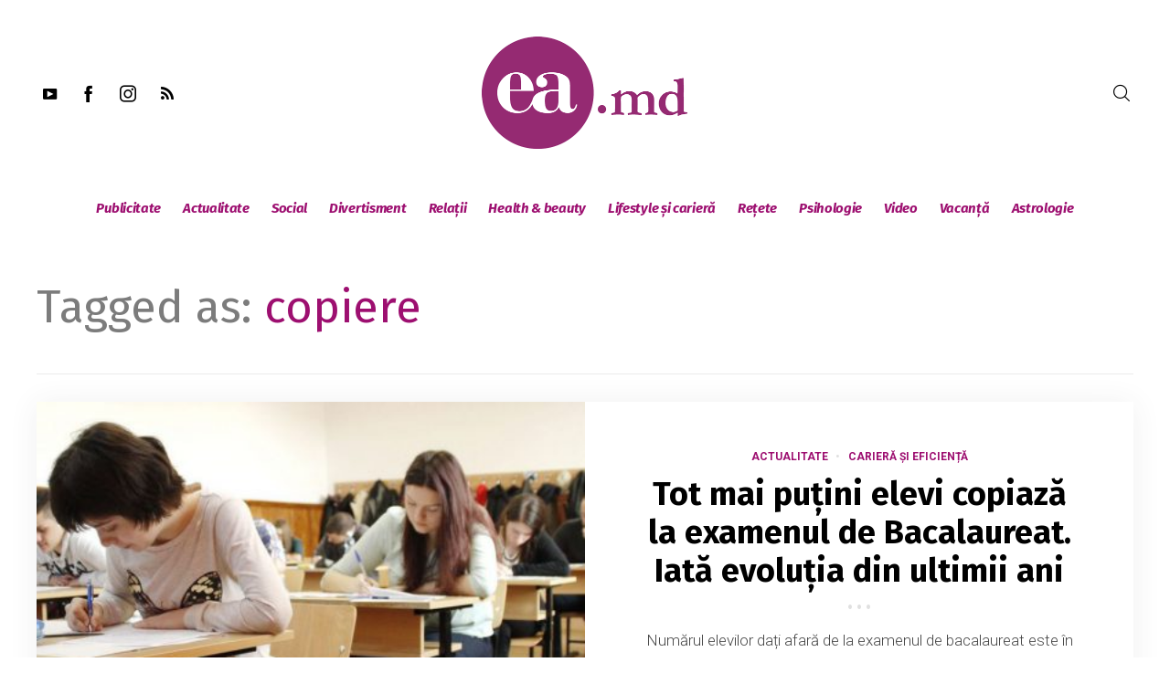

--- FILE ---
content_type: text/html; charset=UTF-8
request_url: https://ea.md/tag/copiere/
body_size: 26381
content:
<!DOCTYPE html>
<html lang="ro-RO" itemscope itemtype="http://schema.org/WebPage">
<head>
    <meta charset="UTF-8" />
    <!-- Viewports for mobile -->
    <meta name="viewport" content="width=device-width,minimum-scale=1">
    <!--[if IE]>
    <meta http-equiv="X-UA-Compatible" content="IE=9" />
    <![endif]-->
    <link rel="profile" href="https://gmpg.org/xfn/11" />
    <link rel="pingback" href="https://ea.md/xmlrpc.php" />

    <meta name='robots' content='index, follow, max-image-preview:large, max-snippet:-1, max-video-preview:-1' />

	<!-- This site is optimized with the Yoast SEO plugin v16.5 - https://yoast.com/wordpress/plugins/seo/ -->
	<title>copiere Archives - ea.md</title>
	<link rel="canonical" href="https://ea.md/tag/copiere/" />
	<meta property="og:locale" content="ro_RO" />
	<meta property="og:type" content="article" />
	<meta property="og:title" content="copiere Archives - ea.md" />
	<meta property="og:url" content="https://ea.md/tag/copiere/" />
	<meta property="og:site_name" content="ea.md" />
	<script type="application/ld+json" class="yoast-schema-graph">{"@context":"https://schema.org","@graph":[{"@type":"WebSite","@id":"https://ea.md/#website","url":"https://ea.md/","name":"ea.md","description":"site-ul nr. 1 pentru femei","potentialAction":[{"@type":"SearchAction","target":"https://ea.md/?s={search_term_string}","query-input":"required name=search_term_string"}],"inLanguage":"ro-RO"},{"@type":"CollectionPage","@id":"https://ea.md/tag/copiere/#webpage","url":"https://ea.md/tag/copiere/","name":"copiere Archives - ea.md","isPartOf":{"@id":"https://ea.md/#website"},"breadcrumb":{"@id":"https://ea.md/tag/copiere/#breadcrumb"},"inLanguage":"ro-RO","potentialAction":[{"@type":"ReadAction","target":["https://ea.md/tag/copiere/"]}]},{"@type":"BreadcrumbList","@id":"https://ea.md/tag/copiere/#breadcrumb","itemListElement":[{"@type":"ListItem","position":1,"name":"Prima pagin\u0103","item":"https://ea.md/magazin/home-new-2/"},{"@type":"ListItem","position":2,"name":"copiere"}]}]}</script>
	<!-- / Yoast SEO plugin. -->


<link rel='dns-prefetch' href='//fonts.googleapis.com' />
<link rel='dns-prefetch' href='//s.w.org' />
<link rel="alternate" type="application/rss+xml" title="ea.md &raquo; Flux" href="https://ea.md/feed/" />
<link rel="alternate" type="application/rss+xml" title="ea.md &raquo; Flux comentarii" href="https://ea.md/comments/feed/" />
<link rel="alternate" type="application/rss+xml" title="ea.md &raquo; Flux etichetă copiere" href="https://ea.md/tag/copiere/feed/" />
		<script type="text/javascript">
			window._wpemojiSettings = {"baseUrl":"https:\/\/s.w.org\/images\/core\/emoji\/13.1.0\/72x72\/","ext":".png","svgUrl":"https:\/\/s.w.org\/images\/core\/emoji\/13.1.0\/svg\/","svgExt":".svg","source":{"concatemoji":"https:\/\/ea.md\/wp-includes\/js\/wp-emoji-release.min.js"}};
			!function(e,a,t){var n,r,o,i=a.createElement("canvas"),p=i.getContext&&i.getContext("2d");function s(e,t){var a=String.fromCharCode;p.clearRect(0,0,i.width,i.height),p.fillText(a.apply(this,e),0,0);e=i.toDataURL();return p.clearRect(0,0,i.width,i.height),p.fillText(a.apply(this,t),0,0),e===i.toDataURL()}function c(e){var t=a.createElement("script");t.src=e,t.defer=t.type="text/javascript",a.getElementsByTagName("head")[0].appendChild(t)}for(o=Array("flag","emoji"),t.supports={everything:!0,everythingExceptFlag:!0},r=0;r<o.length;r++)t.supports[o[r]]=function(e){if(!p||!p.fillText)return!1;switch(p.textBaseline="top",p.font="600 32px Arial",e){case"flag":return s([127987,65039,8205,9895,65039],[127987,65039,8203,9895,65039])?!1:!s([55356,56826,55356,56819],[55356,56826,8203,55356,56819])&&!s([55356,57332,56128,56423,56128,56418,56128,56421,56128,56430,56128,56423,56128,56447],[55356,57332,8203,56128,56423,8203,56128,56418,8203,56128,56421,8203,56128,56430,8203,56128,56423,8203,56128,56447]);case"emoji":return!s([10084,65039,8205,55357,56613],[10084,65039,8203,55357,56613])}return!1}(o[r]),t.supports.everything=t.supports.everything&&t.supports[o[r]],"flag"!==o[r]&&(t.supports.everythingExceptFlag=t.supports.everythingExceptFlag&&t.supports[o[r]]);t.supports.everythingExceptFlag=t.supports.everythingExceptFlag&&!t.supports.flag,t.DOMReady=!1,t.readyCallback=function(){t.DOMReady=!0},t.supports.everything||(n=function(){t.readyCallback()},a.addEventListener?(a.addEventListener("DOMContentLoaded",n,!1),e.addEventListener("load",n,!1)):(e.attachEvent("onload",n),a.attachEvent("onreadystatechange",function(){"complete"===a.readyState&&t.readyCallback()})),(n=t.source||{}).concatemoji?c(n.concatemoji):n.wpemoji&&n.twemoji&&(c(n.twemoji),c(n.wpemoji)))}(window,document,window._wpemojiSettings);
		</script>
		<style type="text/css">
img.wp-smiley,
img.emoji {
	display: inline !important;
	border: none !important;
	box-shadow: none !important;
	height: 1em !important;
	width: 1em !important;
	margin: 0 .07em !important;
	vertical-align: -0.1em !important;
	background: none !important;
	padding: 0 !important;
}
</style>
	<link rel='stylesheet' id='wp-block-library-css'  href='https://ea.md/wp-includes/css/dist/block-library/style.min.css' type='text/css' media='all' />
<link rel='stylesheet' id='dashicons-css'  href='https://ea.md/wp-includes/css/dashicons.min.css' type='text/css' media='all' />
<link rel='stylesheet' id='post-views-counter-frontend-css'  href='https://ea.md/wp-content/plugins/post-views-counter/css/frontend.css' type='text/css' media='all' />
<link rel='stylesheet' id='venosa-webfont-css'  href='https://ea.md/wp-content/themes/venosa/css/redfont.css' type='text/css' media='all' />
<link rel='stylesheet' id='venosa-widgets-css'  href='https://ea.md/wp-content/themes/venosa/css/widgets.css' type='text/css' media='all' />
<link rel='stylesheet' id='venosa-bootstrap-css'  href='https://ea.md/wp-content/themes/venosa/css/bootstrap.css' type='text/css' media='all' />
<link rel='stylesheet' id='venosa-style-css'  href='https://ea.md/wp-content/themes/venosa/css/style.css' type='text/css' media='all' />
<style id='venosa-style-inline-css' type='text/css'>
            /*************** Theme:  Eamd Venosa Child *************/
            /*************** Theme Version:  1.0.0 ************/
            /*
            --------------------------------------------------------------------------------
                1. GENERAL COLOR
            --------------------------------------------------------------------------------
            */

            @media (min-width: 1200px) {
                .container, .ts-mega-menu .ts_is_mega_div{
                    max-width: 1240px;
                }  
            }          
            
            body{
                color: rgba(17,17,17,1);
            }
            .airkit_search-filter-form {
                color: rgba(17,17,17,1);
            }
            .event-list-cal-excerpt{
                color: rgba(17,17,17,1);
            }
            #event-list-cal a{
                color: rgba(17,17,17,1);
            }
            .gbtr_minicart_wrapper,
            .airkit_list-categories .item .entry-title,
            .airkit_single-post .meta-layout-vertical .post-meta .entry-meta > li.entry-meta-author,
            .single .meta-layout-vertical .post-meta .entry-meta .entry-meta-author span {
                color: rgba(17,17,17,1);
            }
            .woocommerce #content div.product form.cart .variations label,
            .woocommerce div.product form.cart .variations label,
            .woocommerce-page #content div.product form.cart .variations label,
            .woocommerce-page div.product form.cart .variations label{
                color: rgba(17,17,17,1);
            }
            .airkit_search-filter-form input[type="submit"],
            #searchform input[type="submit"] {
                background-color: rgba(157,15,112,1);
                color: rgba(255,255,255,1);
            }
            .single .airkit_frontend-forms .inner-form,
            .post-author-box .author-box-info .inner-author {
                background-color: rgba(255,255,255,1);
            }

            #searchform input[type="text"]:focus {
                border-color: rgba(157,15,112,1);
            }

            .airkit_search-filter-form input[type="submit"]:hover,
            #searchform input[type="submit"]:hover {
                background-color: rgba(157,15,112,1);
                color: rgba(245,246,247,1);
            }
            .airkit_comment-rating .whole{
                color: rgba(157,15,112,1);
            }

            .airkit_comment-rating .rover{
                color: rgba(157,15,112,1);
            }

            article .airkit_sharing.views-sharing-button li a:hover,
            article:hover .airkit_sharing.views-sharing-button li:first-child a{
                border-color: rgba(157,15,112,1);
                background-color: rgba(157,15,112,1);
                color: rgba(255,255,255,1);
            }

            /*
            --------------------------------------------------------------------------------
                2. LINK COLOR
            --------------------------------------------------------------------------------
            */
            a{
                color: rgba(157,15,112,1);
            }
            a:hover, a:focus{
                color: rgba(157,15,112,1);
            }
            .post-navigator ul li a:hover div{
                color: rgba(157,15,112,1);
            }
            .post-navigator ul li a div{
                color: rgba(157,15,112,1);
            }
            .post-navigator ul li a:hover div{
                color: rgba(157,15,112,1);
            }
            .woocommerce .woocommerce-breadcrumb a {
                color: rgba(157,15,112,1);   
            }
            .woocommerce .woocommerce-breadcrumb a:hover {
                color: rgba(157,15,112,1);   
            }
            /*
            --------------------------------------------------------------------------------
                3. PRIMARY COLOR
            --------------------------------------------------------------------------------
            */
            ::-moz-selection {
                color: rgba(255,255,255,1);
                background: rgba(157,15,112,1);
            }

            ::selection {
                color: rgba(255,255,255,1);
                background: rgba(157,15,112,1);
            }
            .joyslider .entry-category a,
            .ts-vertical-gallery .inner-gallery-container .bx-wrapper .bx-controls-direction a::before{
                background: rgba(157,15,112,1);
                color: rgba(255,255,255,1);
            }
            .airkit_page-header:not(.has-background) .archive-title span {
                color: rgba(157,15,112,1);
            }
            .airkit_page-loading ul > li {
                background-color: rgba(157,15,112,1);
            }

            .primary_color{
                color: rgba(157,15,112,1);
            }

            .airkit_page-header.has-background .archive-title span {
                border-bottom: 3px solid rgba(157,15,112,1);
            }
            .ts-big-countdown .time-remaining > li > span,
            article .entry-meta-category,
            article .entry-category > li > a {
                color: rgba(157,15,112,1);
            }
            article .entry-category > li > a:hover{
                color: rgba(157,15,112,1);
            }
            .trigger-caption .button-trigger-cap{
                background-color: rgba(157,15,112,1);
                color: rgba(255,255,255,1);
            }
            .widget-title span::before{
                background-color: rgba(157,15,112,1);
            }
            body.ts-bordered-widgets .widget{
                border-top: 2px solid rgba(157,15,112,1);
            }

            .tweet-author,
            .tweet-entry .icon-twitter,
            .tweet-entry .tweet-data a{
                color: rgba(157,15,112,1);
            }

            .block-title-border-square-center .block-title-container::before,
            .block-title-border-square-left .block-title-container::before{
                border-color: rgba(157,15,112,1);
            }

            .gbtr_dynamic_shopping_bag .ts-cart-close:hover {
                color: rgba(157,15,112,1);
                border-color: rgba(157, 15, 112, 0.3);
            } 

            .post-content blockquote::before,
            .post-content blockquote::after,
            .comment-content blockquote::before,
            .comment-content blockquote::after            {
                color: rgba(70, 70, 70, 0.5);
            }

            .inline-featured{
                border-top: 4px solid rgba(157,15,112,1);
            }
            .inline-featured h5 i{
                color: rgba(157,15,112,1);
            }


            .joyslider .entry-category a:hover{
                background: rgba(157,15,112,1);
                color: rgba(245,246,247,1);
            }

            article > header a.post-format-icon{
                background-color: rgba(157,15,112,1) !important;
                color: rgba(255,255,255,1) !important;
            }

            .menu-open .trigger-menu.close-menu{
                background-color: rgba(157,15,112,1);
                color: rgba(255,255,255,1);
            }
            .menu-open .trigger-menu.close-menu:hover{
                background-color: rgba(157,15,112,1);
                color: rgba(245,246,247,1);
            }
            .joyslider .slide-preview:hover{
                border-bottom-color: rgba(157,15,112,1);;
            }
            .nav-container ul.carousel-nav > li,
            .carousel-wrapper ul.carousel-nav > li:hover,
            .image-carousel ul.carousel-nav > li,
            .airkit_post-gallery.format-gallery-carousel.carousel-post-gallery .carousel-nav > li {
                background-color: rgba(157,15,112,1);
                color: rgba(255,255,255,1);
            }

            .nav-container ul.carousel-nav > li:hover,
            .image-carousel ul.carousel-nav > li:hover,
            .airkit_post-gallery.format-gallery-carousel.carousel-post-gallery .carousel-nav > li:hover {
                background-color: rgba(157,15,112,1);
                color: rgba(245,246,247,1);
            }
            .carousel-wrapper .slick-dots .nav-dot:hover,
            .carousel-wrapper .slick-dots .slick-active .nav-dot{
                background-color: rgba(157,15,112,1);
            }

            .carousel-wrapper .slick-dots .nav-dot{
                border-color: rgba(157,15,112,1);   
            }

            .gallery-pagination-dot-selected{
                background: rgba(157,15,112,1);
            }
            .airkit_post-gallery.carousel-post-gallery .carousel-nav .carousel-nav-show-thumbnails.active {
                background-color: rgba(157,15,112,1);
                color: rgba(255,255,255,1);
            }
            .ts-video-fancybox span{
                background-color: rgba(157,15,112,1);
                color: rgba(255,255,255,1);
            }
            .ts-video-fancybox:hover span{
                color: rgba(245,246,247,1);
                background-color: rgba(157,15,112,1);
            }
            .single-video .video-figure-content .airkit_video-open:hover,
            .single .format-video .featured-image .airkit_video-open:hover {
                color: rgba(157,15,112,1);
                border-color: rgba(157,15,112,1);
            }

            .ts-pricing-view article.featured{
                border-color: rgba(157,15,112,1);
            }

            .entry-categories li a,
            .airkit_menu[class*="menu-element-"] .navbar-default .dropdown-menu .entry-categories li a {
                color: rgba(157,15,112,1);
            }

            .mosaic-rectangles .entry-categories > li a,
            .mosaic-square .entry-categories > li a,
            .mosaic-style-3 .entry-categories > li a,
            .thumbnail-view .over-image .entry-categories > li a,
            .airkit_slider.vertical-slider .entry-categories li a,
            .airkit_slider.stream .slider-item .entry-categories li a,
            .airkit_tilter-slider header .entry-content .entry-categories > li a,
            .ts-featured-area.style-3 .feat-area-thumbs .entry-categories > li a,
            .single .post-layout-single4 figure.has-background-img .entry-categories li a,
            .single .post-layout-single5 figure.has-background-img .entry-categories li a {
                color: rgba(255,255,255,1);
                background-color: rgba(157,15,112,1);
            }

            .ts-featured-area.style-3 .feat-area-thumbs .thumb-item.slick-current .thumb-progress-bar {
                background-color: rgba(157,15,112,1);
            }

            .entry-categories li a:hover,
            .airkit_menu[class*="menu-element-"] .navbar-default .dropdown-menu .entry-categories li a:hover {
                color: rgba(157,15,112,1);
                background-color: transparent;
            }

            .mosaic-rectangles .entry-categories > li a:hover,
            .mosaic-square .entry-categories > li a:hover,
            .mosaic-style-3 .entry-categories > li a:hover,
            .thumbnail-view .over-image .entry-categories > li a:hover,
            .airkit_tilter-slider header .entry-content .entry-categories > li a:hover,
            .ts-featured-area.style-2 .feat-area-main article .entry-categories a:hover {
                color: rgba(255,255,255,1);
                background-color: rgba(157,15,112,1);
            }
            
            .ts-pricing-view article .read-more,
            .ts-pricing-view .featured .read-more:hover{
                border-color: rgba(157,15,112,1);
                color: rgba(157,15,112,1);
            }

            .ts-pricing-view .featured .read-more,
            .ts-pricing-view article .read-more:hover{
                background-color: rgba(157,15,112,1);
                color: rgba(255,255,255,1);
            }

            .ts-powerlink .content .button {
                color: rgba(157,15,112,1);
            }
            .ts-powerlink .content:hover .button {
                background-color: rgba(157,15,112,1);
                color: rgba(255,255,255,1);
            }
            .ts-powerlink .content:hover .inner-content {
                border-color: rgba(157,15,112,1);
            }

            .woocommerce span.onsale-after,
            .woocommerce-page span.onsale-after{
                border-bottom: 10px solid rgba(157,15,112,1);
            }
            .single-post-navigation .navigation > li > a:hover,
            .single-ts-gallery .entry-meta .entry-category > li > a:hover{
                color: rgba(157,15,112,1);
            }
            .ts-big-countdown li i {
                color: rgba(157,15,112,1);
            }
            .single-event .event-meta > li.delimiter,
            .single-event .event-meta > li.repeat{
                color: rgba(157,15,112,1);
            }
            .event-list-cal-single{
                background-color: rgba(157,15,112,1);
                color: rgba(255,255,255,1);
            }
            .flickr_badge_image:hover a img{
                border-color: rgba(157,15,112,1);
            }

            body.venosa .wp-playlist-light .wp-playlist-playing,
            body.venosa .mejs-controls .mejs-time-rail .mejs-time-current{
                background-color: rgba(157,15,112,1);
                color: rgba(255,255,255,1);
            }
            
            .timeline-view article::after {
                background-color: rgba(157,15,112,1);   
            }

            .timeline-view article section .neighborhood .entry-meta-date {
                color: rgba(157,15,112,1);
            }

            .bxslider .controls-direction span a{
                background-color: rgba(157,15,112,1);
                color: rgba(255,255,255,1);
            }
            .bx-wrapper .bx-pager.bx-default-pager a.active{
                background-color: rgba(157,15,112,1);
            }
            
            .tszf-fields .upload-item .bar,
            .ts-team-single .view-profile {
                background-color: rgba(157,15,112,1);   
                color: rgba(255,255,255,1);
            }
            .instagram_widget_list .slick-dots .slick-active .nav-dot {
                background-color: rgba(157, 15, 112, 0.5);   
            }

            /* WooCommerce */
            .woocommerce .woocommerce-message,
            .woocommerce-page .woocommerce-message {
                color: rgba(157,15,112,1);
            }

            .woocommerce-nav .nav li.is-active a {
                background-color: rgba(157,15,112,1);   
                color: rgba(255,255,255,1);
            }

            .woocommerce span.onsale,
            .woocommerce-page span.onsale,
            .woocommerce #content div.product .woocommerce-tabs ul.tabs li{
                background: rgba(157,15,112,1);
                color: rgba(255,255,255,1);
            }
            .woocommerce #content div.product .woocommerce-tabs ul.tabs li.active a::after,
            .woocommerce div.product .woocommerce-tabs ul.tabs li.active a::after,
            .woocommerce-page #content div.product .woocommerce-tabs ul.tabs li.active a::after,
            .woocommerce-page div.product .woocommerce-tabs ul.tabs li.active a::after{
                border-color: rgba(157,15,112,1);
            }
            .woocommerce #content .woocommerce-result-count{
                color: rgba(157,15,112,1);
                border-color: rgba(157,15,112,1);
            }
            .woocommerce .widget_price_filter .ui-slider .ui-slider-range,
            .woocommerce-page .widget_price_filter .ui-slider .ui-slider-range,
            .woocommerce .widget_price_filter .ui-slider .ui-slider-handle,
            .woocommerce-page .widget_price_filter .ui-slider .ui-slider-handle{
                background-color: rgba(157,15,112,1);
            }
            .woocommerce .widget_layered_nav_filters ul li a,
            .woocommerce-page .widget_layered_nav_filters ul li a{
                background-color: rgba(157,15,112,1);
                border-color: rgba(157,15,112,1);
            }
            .woocommerce #content .quantity .minus:hover,
            .woocommerce .quantity .minus:hover,
            .woocommerce-page #content .quantity .minus:hover,
            .woocommerce-page .quantity .minus:hover,
            .woocommerce #content .quantity .plus:hover,
            .woocommerce .quantity .plus:hover,
            .woocommerce-page #content .quantity .plus:hover,
            .woocommerce-page .quantity .plus:hover{
                background-color: rgba(157,15,112,1);
                color: rgba(245,246,247,1);
            }
            .woocommerce #content input.button.alt,
            .woocommerce #respond input#submit.alt,
            .woocommerce a.button.alt,
            .woocommerce button.button.alt,
            .woocommerce input.button.alt,
            .woocommerce-page #content input.button.alt,
            .woocommerce-page #respond input#submit.alt,
            .woocommerce-page button.button.alt
            .woocommerce-page a.button.alt,
            .woocommerce-page input.button.alt{
                background-color: rgba(157,15,112,1);
                color: rgba(255,255,255,1);
            }
            .woocommerce #content input.button,
            .woocommerce #respond input#submit,
            .woocommerce a.button,
            .woocommerce button.button,
            .woocommerce input.button,
            .woocommerce-page #content input.button,
            .woocommerce-page #respond input#submit,
            .woocommerce-page a.button,
            .woocommerce-page button.button,
            .woocommerce-page input.button,
            .woocommerce .woocommerce-error .button,
            .woocommerce .woocommerce-info .button,
            .woocommerce .woocommerce-message .button,
            .woocommerce-page .woocommerce-error .button,
            .woocommerce-page .woocommerce-info .button,
            .woocommerce-page .woocommerce-message .button{
                background: rgba(157,15,112,1);
                color: rgba(255,255,255,1);
            }
            .woocommerce #content input.button:hover,
            .woocommerce #respond input#submit:hover,
            .woocommerce a.button:hover,
            .woocommerce button.button:hover,
            .woocommerce input.button:hover,
            .woocommerce-page #content input.button:hover,
            .woocommerce-page #respond input#submit:hover,
            .woocommerce-page a.button:hover,
            .woocommerce-page button.button:hover,
            .woocommerce-page input.button:hover{
                background: rgba(157,15,112,1);
                color: rgba(245,246,247,1);
            }
            .woocommerce #content input.button.alt:hover,
            .woocommerce #respond input#submit.alt:hover,
            .woocommerce a.button.alt:hover,
            .woocommerce button.button.alt:hover,
            .woocommerce input.button.alt:hover,
            .woocommerce-page #content input.button.alt:hover,
            .woocommerce-page #respond input#submit.alt:hover,
            .woocommerce-page a.button.alt:hover,
            .woocommerce-page button.button.alt:hover,
            .woocommerce-page input.button.alt:hover{
                color: rgba(245,246,247,1) !important;
                background-color: rgba(157,15,112,1);
            }
            .woocommerce .woocommerce-info,
            .woocommerce-page .woocommerce-info,
            .woocommerce .woocommerce-message,
            .woocommerce-page .woocommerce-message{
                border-color: rgba(157,15,112,1);
            }
            .woocommerce .woocommerce-error,
            .woocommerce-page .woocommerce-error{
                border-color: #a80023;
            }
            .woocommerce .widget_price_filter .price_slider_amount .button{
                background-color: rgba(157,15,112,1);
                color: rgba(255,255,255,1);
            }
            .woocommerce .widget_price_filter .price_slider_amount .button:hover{
                background-color: rgba(157,15,112,1);
                color: rgba(255,255,255,1);
            }
            .woocommerce .woocommerce-error::before,
            .woocommerce-page .woocommerce-error::before{
                color: #a80023;
            }
            .woocommerce .woocommerce-info::before,
            .woocommerce-page .woocommerce-info::before,
            .woocommerce .woocommerce-message::before,
            .woocommerce-page .woocommerce-message::before{
                color: rgba(157,15,112,1);
            }

            .woocommerce .ts-product-view article .added_to_cart
                border-color: rgba(157,15,112,1);
            }
            .woocommerce .ts-product-view article .add_to_cart_button:hover,
            .woocommerce .ts-product-view article .added_to_cart:hover,
            .woocommerce .ts-product-view article .ajax_add_to_cart:hover {
                color: rgba(157,15,112,1);
            }

            .single-product .product-slider.slider-thumbs .slick-current {
                border-color: rgba(157,15,112,1);
            }
            .single-product .product-images .slider-nav .slick-arrow:hover {
                color: rgba(157,15,112,1);
            }

            .woocommerce .share-options li[data-social="show-more"] a::before{
                background-color: rgba(157,15,112,1);                
            }

            .block-title-lineariconcenter .block-title-container i[class^="icon"]{
                color: rgba(157,15,112,1);
            }
            .ts-clients-view div[data-tooltip]:hover::before {
                background-color: rgba(157,15,112,1);
                color: rgba(255,255,255,1);
            }
            .ts-clients-view div[data-tooltip]:hover::after {
                border-top-color: rgba(157,15,112,1);
            }

            .airkit_search-filter-form input[type="text"]:focus,
            .searchbox input[type="text"]:focus {
                border-bottom-color: rgba(157,15,112,1);
            }
            .searchbox input.searchbutton:hover + i.icon-search,
            .airkit_search-filter-form .search-filter-form .form-group-selector > span i[class^="icon"] {
                color: rgba(157,15,112,1);
            }
            .airkit_search-filter-form .input-group-btn button.dropdown-toggle {
                background-color: rgba(157,15,112,1);
                color: rgba(255,255,255,1);
            }
            .airkit_search-filter-form .input-group-btn button.dropdown-toggle:hover {
                background-color: rgba(157,15,112,1);
                color: rgba(245,246,247,1);
            }
            .airkit_search-filter-form .input-group-btn.open button.dropdown-toggle {
                background-color: rgba(157,15,112,1);
                color: rgba(255,255,255,1);
            }
            .airkit_search-filter-form .input-group-btn.open button.dropdown-toggle:hover {
                background-color: rgba(0,107,51,1);
                color: rgba(255,255,255,1);
            }
            .airkit_search-filter-form p.ajax-results strong,
            .archive-title strong {
                color: rgba(157,15,112,1);
            }
            .search-no-results .searchpage,
            .search .attention{
                color: rgba(157,15,112,1);
            }
            #commentform .form-submit input[type="submit"]{
                color: rgba(255,255,255,1);
            }
            .ts-pagination-more {
                background: rgba(157,15,112,1);
                color: rgba(255,255,255,1);
            }
            .ts-pagination-more:not(.loading):hover{
                background: rgba(157,15,112,1);
                color: rgba(245,246,247,1);
            }
            .ts-pagination-more .spinner {
                border-left: 3px solid rgba(157,15,112,1);
                border-right: 3px solid rgba(157,15,112,1);
            }
            .ts-ball-scale-pulse {
                color: rgba(157,15,112,1);
            }

            .ts-callaction a.continue,
            .commentlist > li .comment .comment-reply-link{
                background-color: rgba(157,15,112,1);
                color: rgba(255,255,255,1);
            }
            .block-title-lineafter .block-title-container .the-title::after{
                background-color: rgba(157,15,112,1);
            }

            .ts-testimonials .carousel-wrapper .carousel-nav > li:hover {
                border-color:  rgba(157,15,112,1);
            }

            .ts-testimonials article .entry-author:hover a {
                color: rgba(157,15,112,1);
            }
            .ts-testimonials .image-below section,
            .ts-testimonials .image-below section::after{
                border-color: rgba(157,15,112,1);   
            }
            .post-navigator ul li a{
                border-top-color: rgba(157,15,112,1);
            }
            .post-navigator ul li a:hover{
                border-top-color: rgba(157,15,112,1);
            }
            #commentform .form-submit input[type="submit"]{
                background-color: rgba(157,15,112,1);
            }
            #commentform .form-submit input[type="submit"]:hover {
                background-color: rgba(157,15,112,1);
                color: rgba(245,246,247,1);
            }
            .block-title-linerect .block-title-container::before{
                background-color: rgba(157,15,112,1);
            }
            .delimiter.iconed::before{
                color: rgba(157,15,112,1);
            }
            .block-title-leftrect .block-title-container::before{
                background-color: rgba(157,15,112,1);
            }
            a.tag:hover, a[rel="tag"]:hover{
                color: rgba(157,15,112,1);
            }

            .airkit_article-accordion article .bs-toggle,
            .airkit_article-accordion article .entry-meta-categories li,
            .ts-toggle-box .toggle-heading i{
                color: rgba(157,15,112,1);   
            }

            #instagram_widget li section{
                background-color: rgba(157, 15, 112, 0.8);   
            }

            button.contact-form-submit,
            #nprogress .bar,
            .article-progress-bar {
                background: rgba(157,15,112,1);
                color: rgba(255,255,255,1);
            }
            button.contact-form-submit:hover,
            button.contact-form-submit:focus{
                background: rgba(157,15,112,1);
                color: rgba(245,246,247,1);
            }
            .comment-form input:focus,
            .comment-form textarea:focus,
            .contact-form input:focus,
            .contact-form textarea:focus {
                border-bottom-color: rgba(157,15,112,1);
            }
            #nprogress .spinner-icon {
                border-top-color: rgba(157,15,112,1);
                border-left-color: rgba(157,15,112,1);
            }

            .ts-pagination ul .page-numbers {
                background-color: rgba(255,255,255,1);
                color: rgba(17,17,17,1);
            }
            .ts-pagination ul .page-numbers.current,
            .ts-pagination ul .page-numbers.current:hover,
            .ts-pagination ul .page-numbers.current:focus {
                background-color: rgba(70, 70, 70, 0.08);
                color: rgba(17,17,17,1);
            }

            .btn.active{
                background-color: rgba(157,15,112,1);
                color: rgba(255,255,255,1);
            }
            .mCS-dark.mCSB_scrollTools .mCSB_dragger .mCSB_dragger_bar{
                background: rgba(157,15,112,1);
            }
            .mCS-dark.mCSB_scrollTools .mCSB_dragger .mCSB_dragger_bar:hover,
            .mCS-dark.mCSB_scrollTools .mCSB_dragger:hover .mCSB_dragger_bar{
                background: rgba(157,15,112,1);
            }

            .ts-tab-container .nav-tabs > li.active a,
            .ts-tab-container .nav-tabs > li.active a:hover,
            .ts-tab-container .nav-tabs > li.active a:focus {
                box-shadow: inset 0 2px 0 rgba(157,15,112,1);
            }

            .ts-tab-container .nav-tabs > li.active a, 
            .ts-tab-container .nav-tabs > li.active a:hover, 
            .ts-tab-container .nav-tabs > li.active a:focus,
            .woocommerce div.product .woocommerce-tabs ul.tabs li.active a {
                color: rgba(157,15,112,1);
            }

            .ts-tab-container .nav-tabs > li a:hover {
                box-shadow: inset 0 2px 0 rgba(157,15,112,1);
            }

            .ts-tab-container.display-vertical .nav-tabs > li.active a,
            .ts-tab-container.display-vertical .nav-tabs > li.active a:hover,
            .ts-tab-container.display-vertical .nav-tabs > li.active a:focus {
                box-shadow: inset 2px 0 0 rgba(157,15,112,1);
            }

            .ts-tab-container.display-vertical .nav-tabs > li a:hover {
                box-shadow: inset 2px 0 0 rgba(157,15,112,1);
            }

            .widget .ts-tab-container .nav-tabs > li a:hover,
            .widget .ts-tab-container .nav-tabs > li.active a {
                background-color: rgba(157,15,112,1);
                color: rgba(255,255,255,1);
                box-shadow: none;
            }

            .ts-tags-container > a::after,
            .ts-tags-container a.tag:hover{
                background: rgba(157,15,112,1);
            }

            article .is-sticky-div {
                color: rgba(255,255,255,1);
                background-color: rgba(157,15,112,1);
            }

            article .image-holder .post-format,
            article.above-image .image-holder .post-format {
                color: rgba(255,255,255,1);
                border-right-color: rgba(157,15,112,1);
            }
            .big-view .image-left .image-holder .post-format,
            .big-view > .image-mosaic:nth-child(2n+1) .image-holder .post-format {
                border-left-color: rgba(157,15,112,1);
            }

            .post-content .event-meta-details li i{
                color: rgba(157,15,112,1);
            }

            .post-author-box .author-articles .author-posts a {
                color: rgba(157,15,112,1);
            }

            .post-author-box .author-articles .author-posts a:hover {
                color: rgba(157,15,112,1);
            }

            .ts-get-calendar.ts-next:hover, .ts-get-calendar.ts-prev:hover {
                background-color: rgba(157,15,112,1);
                color: rgba(255,255,255,1);
            }

            .ts-event-title a{
                background: rgba(157,15,112,1);
                color: rgba(255,255,255,1);
            }
            .ts-small-countdown .time-remaining li > span{
                background-color: rgba(157,15,112,1);
                color: rgba(255,255,255,1);
            }

            .timeline-view section .entry-meta::before{
                background-color: rgba(157,15,112,1);
                border-color: #fff;
            }

            .ts-iconbox-bordered figure figcaption .btn,
            .ts-iconbox-background figure figcaption .btn{
                background-color: rgba(157,15,112,1);
                color: rgba(255,255,255,1);
            }
            .ts-iconbox-bordered figure figcaption .btn:hover,
            .ts-iconbox-background figure figcaption .btn:hover{
                background-color: rgba(157,15,112,1);
                color: rgba(245,246,247,1);
            }
            .airkit_article-accordion .panel-heading .entry-icon{
                color: rgba(157,15,112,1);
            }

            .single .post-rating .rating-items li .rating-title::before{
                background-color: rgba(157,15,112,1);
            }

            .ts-pagination-more{
                border-color: rgba(157,15,112,1);
            }
            .ts-pagination-more::before, .ts-pagination-more::after, .ts-pagination-more span::before, .ts-pagination-more span::after{
                background: rgba(157,15,112,1);
            }

            .nav-fillslide a.prev .wrap-icon, .nav-fillslide a.next .wrap-icon {
                border-color: rgba(157,15,112,1);
                color: #555;
            }
            .nav-fillslide h3 {
                color: rgba(157,15,112,1);
            }
            .searchbox.style-icon .search-trigger i.icon-search:hover,
            .searchbox.style-icon .search-close:hover{
                color: rgba(157,15,112,1);
            }
            .searchbox .searchbutton {
                background-color: transparent;
                color: inherit;
            }
            .searchbox .searchbutton:hover {
                background-color: rgba(157,15,112,1);
                color: rgba(255,255,255,1);
            }
            .searchbox .hidden-form-search .search-close{
                color: rgba(157,15,112,1);
            }
            
            .ts-select-by-category li.active a,
            .ts-select-by-category li.active a {
                color: rgba(157,15,112,1);
            }
            #mc4wp_email:active,
            #mc4wp_email:focus{
                border-color: rgba(157,15,112,1);
            }
            .mc4wp-form input[type="submit"]{
                background-color: rgba(157,15,112,1);
                color: rgba(255,255,255,1);
            }
            .mc4wp-form input[type="submit"]:hover{
                color: rgba(157,15,112,1);
                background-color: rgba(245,246,247,1);
            }
            .post-tags .tags-container a[rel="tag"]{
                color: rgba(157,15,112,1);
            }
            .post-tags .tags-container a[rel="tag"]:hover{
                color: rgba(157,15,112,1);
            }
            .flickity-page-dots .dot.is-selected{
                background-color: rgba(157,15,112,1);
            }
            .fotorama__thumb-border{
                border-color: rgba(157,15,112,1);
            }
            .ts-post-nav .post-nav-content  >  span{
                color: rgba(157,15,112,1);
            }
            .mosaic-view article:hover .ts-hover{
                background-color: rgba(157,15,112,1);
            }
            .related-title i,
            .title-author-box i,
            #comments-title i:first-child{
                color: rgba(157,15,112,1);
            }

            /* Page meta primary color */
            .ts-single-page .post-meta li,
            .ts-single-page .post-meta .entry-meta-author > a{
                color: rgba(157,15,112,1);
            }    

            .is-sticky-div{
                background: rgba(157,15,112,1);
                color: rgba(255,255,255,1);
            }

            .teams article:hover{
                color: rgba(255,255,255,1);   
                background: rgba(157,15,112,1);                
            }

            .teams article:hover .entry-title{
                color: rgba(255,255,255,1);   
            }

            .widget_nav_menu .nav-pills > li.active > a, 
            .widget_nav_menu .nav-pills > li.active > a:hover, 
            .widget_nav_menu .nav-pills > li.active > a:focus{
                color: rgba(157,15,112,1);    
            }

            .gbtr_dynamic_shopping_bag .count{
                background-color: rgba(157,15,112,1);   
                color: rgba(255,255,255,1);
            }   
                     
            .gbtr_dynamic_shopping_bag .gbtr_minicart_wrapper a.button {
                background-color: rgba(157,15,112,1);   
                color: rgba(255,255,255,1);                
            }   
            .gbtr_dynamic_shopping_bag .gbtr_minicart_wrapper a.button:hover {
                background-color: rgba(157,15,112,1);
                color: rgba(245,246,247,1);
            }

            /* Frontend Forms */

            .tszf-tabs.has-image .nav-tabs > li > a:hover,
            .tszf-tabs.has-image .nav-tabs > li.active > a{
                border-color: rgba(157, 15, 112, 0.5);   
                color: rgba(157,15,112,1);                                
            }

            .airkit_register-page {
                background: rgba(157, 15, 112, 1);   
                background: -webkit-linear-gradient(45deg,  
                                                        rgba(157, 15, 112, 1) 0%,
                                                        rgba(157, 15, 112, 1) 20%,
                                                        rgba(157, 15, 112, 0.8) 60%,
                                                        rgba(157, 15, 112, 0.6) 100%);
                background:    -moz-linear-gradient(45deg,  
                                                        rgba(157, 15, 112, 1) 0%, 
                                                        rgba(157, 15, 112, 1) 20%,
                                                        rgba(157, 15, 112, 0.8) 60%,
                                                        rgba(157, 15, 112, 0.6) 100%);
                background:     linear-gradient(45deg,  
                                                        rgba(157, 15, 112, 1) 0%,
                                                        rgba(157, 15, 112, 1) 20%,
                                                        rgba(157, 15, 112, 0.8) 60%,
                                                        rgba(157, 15, 112, 0.6) 100%);
            }

            
            .mosaic-view.mosaic-style-4 article header .entry-meta,
            .mosaic-view.mosaic-style-4 article header .entry-meta a {
                color: rgba(124,124,124,1);   
            }

            .airkit_register-page .form-title {
                color: rgba(157,15,112,1);   
            }
            .ui-datepicker .ui-datepicker-title .ui-datepicker-year{
                color: rgba(157,15,112,1);   
            }

            .ui-datepicker td span:hover, 
            .ui-datepicker td a:hover {
                background-color: rgba(157,15,112,1);   
                color: rgba(255,255,255,1);   
            }             

            .tszf-form .tszf-multistep-progressbar ul.tszf-step-wizard li.active-step,
            .tszf-form .tszf-multistep-progressbar[aria-valuenow="100"] .ui-widget-header,
            fieldset.tszf-multistep-fieldset .tszf-multistep-prev-btn, fieldset.tszf-multistep-fieldset .tszf-multistep-next-btn{
                background-color: rgba(157,15,112,1);   
                color: rgba(255,255,255,1);   
            }
            
            .tszf-form .tszf-multistep-progressbar.ui-progressbar[aria-valuenow="100"] .tszf-progress-percentage {
                color: rgba(255,255,255,1);   
            }

            .tszf-form .tszf-multistep-progressbar ul.tszf-step-wizard li.active-step::after {
               border-left-color: rgba(157,15,112,1);   
            }

            .tszf-tabs .tab-content{
                border-color: rgba(157, 15, 112, 0.5);   
            }

            .user-element .user-dropdown li i {
                color: rgba(157,15,112,1);   
            }

            .airkit_tilter-slider ul li.tilter-slider--progress span.progress {
                background-color: #fff;
            }

            .protected-post-form input[type="submit"] {
                color: rgba(255,255,255,1);
                background-color: rgba(157,15,112,1);
            }
            .protected-post-form input[type="submit"]:hover {
                color: rgba(245,246,247,1);
                background-color: rgba(157,15,112,1);
            }

            .airkit_pricelist .pricelist-item .price,
            .fancybox-slide .pricelist-details .content-wrap-extended .price {
                color: rgba(157,15,112,1);
            }

            [class*="airkit_blocks--hero-header"] .hero-header-scroll-btn > a span::before {
                background-color: rgba(157,15,112,1);
            }

            [class*="airkit_blocks--hero-header"] .wrap-header.fixed .airkit_menu .navbar-nav > li,
            [class*="airkit_blocks--hero-header"] .wrap-header.fixed .airkit_menu .navbar-nav > li > a,
            .airkit_blocks--header-sticky .wrap-header.fixed .airkit_menu .navbar-nav > li,
            .airkit_blocks--header-sticky .wrap-header.fixed .airkit_menu .navbar-nav > li > a {
                color: rgba(17,17,17,1);
            }
            [class*="airkit_blocks--hero-header"] .wrap-header .gbtr_minicart_wrapper {
                color: rgba(17,17,17,1);
            }

            [class*="airkit_blocks--hero-header"] .wrap-header.fixed .sb-menu-toggle .hamburger-inner,
            [class*="airkit_blocks--hero-header"] .wrap-header.fixed .sb-menu-toggle .hamburger-inner::after,
            [class*="airkit_blocks--hero-header"] .wrap-header.fixed .sb-menu-toggle .hamburger-inner::before,
            .airkit_blocks--header-sticky .wrap-header.fixed .sb-menu-toggle .hamburger-inner,
            .airkit_blocks--header-sticky .wrap-header.fixed .sb-menu-toggle .hamburger-inner::after,
            .airkit_blocks--header-sticky .wrap-header.fixed .sb-menu-toggle .hamburger-inner::before {
                background-color: rgba(17,17,17,1);
            }

            .airkit_blocks--hero-header-3 .wrap-header.fixed .searchbox.style-input .hidden-form-search input[type="text"],
            .airkit_blocks--hero-header-3 .wrap-header.fixed .searchbox.style-input .hidden-form-search fieldset i[class^="icon"] {
                color: rgba(17,17,17,1);
            }
            
            /*
            --------------------------------------------------------------------------------
                4. SECONDARY COLOR
            --------------------------------------------------------------------------------
            */
            .post-edit-link{
                color: rgba(157,15,112,1);
            }
            .post-edit-link:hover{
                color: rgba(0,107,51,1);
                border-color: rgba(0,107,51,1);
            }
            .ts-big-countdown .time-remaining > li > div{
                color: rgba(157,15,112,1);
            }
            .single-event .event-time{
                color: rgba(157,15,112,1);
            }
            article .image-holder .is-featured,
            .airkit_tilter-slider article .is-featured,
            .post-rating-circular .circular-content {
                background-color: rgba(157,15,112,1);
                color: rgba(255,255,255,1);
            }
            article .image-holder .is-featured::before {
                border-right-color: rgba(157,15,112,1);
            }
            .big-view .image-right .image-holder .is-featured::before,
            .big-view > .image-mosaic:nth-child(2n) .image-holder .is-featured::before {
                border-left-color: rgba(0,107,51,1);
            }
            .event-list-cal th {
                background-color: rgba(157,15,112,1);
                color: rgba(255,255,255,1);
                border-color: rgba(0,107,51,1);
                text-shadow: 1px 1px 0 rgba(0,107,51,1);
            }
            .event-list-cal td.today .event-list-cal-day{
                background-color: rgba(157,15,112,1);
                color: rgba(255,255,255,1);
                text-shadow: 1px 1px 0px rgba(0,107,51,1);
            }
            .widget_list_events .widget-meta .date-event .day{
                color: rgba(157,15,112,1);
            }


            .ts-team-single  .team-categories > li {
                background-color: rgba(157,15,112,1);
                color: rgba(255,255,255,1);
            }
            
            .woocommerce #content .quantity .minus,
            .woocommerce .quantity .minus,
            .woocommerce-page #content .quantity .minus,
            .woocommerce-page .quantity .minus,
            .woocommerce #content .quantity .plus,
            .woocommerce .quantity .plus,
            .woocommerce-page #content .quantity .plus,
            .woocommerce-page .quantity .plus{
                background-color: rgba(157,15,112,1);
                color: rgba(255,255,255,1);
            }

            .woocommerce #content div.product p.price,
            .woocommerce #content div.product span.price,
            .woocommerce div.product p.price,
            .woocommerce div.product span.price,
            .woocommerce-page #content div.product p.price,
            .woocommerce-page #content div.product span.price,
            .woocommerce-page div.product p.price,
            .woocommerce-page div.product span.price {
                color: rgba(157,15,112,1);
            }

            .product-view .product span.price ins {
                color: rgba(157,15,112,1);
            }

            .ts-callaction a.continue:hover{
                background-color: rgba(157,15,112,1);
                color: rgba(255,255,255,1);
            }

            .ts-pagination ul .page-numbers:hover{
                background: rgba(157,15,112,1);
                color: rgba(255,255,255,1);
            }
            .single-post-navigation.nav-split > a {
                color: rgba(157,15,112,1);
            }
            .purchase-btn{
                color: rgba(157,15,112,1);
            }
            .purchase-btn:hover{
                background: rgba(157,15,112,1);
            }
            .ts-small-countdown .time-remaining li > i{
                color: rgba(157,15,112,1);
            }
            .ts-events-calendar tr td.calendar-day-head{
                background: rgba(157,15,112,1);
                color: rgba(255,255,255,1);
            }
            .mosaic-images article.button-link header::after,
            .mosaic-images article.button-link .entry-title{
                background: rgba(157,15,112,1);
                color: rgba(255,255,255,1);                
            }

            .mosaic-images article.button-link .entry-title:hover{
                background: rgba(0,107,51,1);
                color: rgba(255,255,255,1);                
            }

            .ts-featured-area.style-3 .feat-area-thumbs .thumb-item.slick-current header .image-holder::before {
                background-color: rgba(157, 15, 112, 0.5);
            }      

            .tszf-fields .repeat-pill:hover {
                background-color: rgba(0,107,51,1);   
                border-color: rgba(0,107,51,1);   
                color: rgba(255,255,255,1);                
            }
            .tszf-form .tszf-multistep-progressbar .ui-widget-header,
            .tszf-attachment-list li .attachment-delete {
                background-color: rgba(157, 15, 112, 0.7);   
                color: rgba(255,255,255,1);                
            }

            .airkit_frontend-forms input[type="submit"] {
                background-color: rgba(157,15,112,1);   
                color: rgba(255,255,255,1);                
            }

            .airkit_frontend-forms input[type="submit"]:hover {
                background-color: rgba(0,107,51,1);   
                color: rgba(255,255,255,1);                
            }

            /*
            --------------------------------------------------------------------------------
                5. META COLOR
            --------------------------------------------------------------------------------
            */
            .ts-gallery .post-meta .entry-meta-description,
            .single-ts-gallery .post-date .entry-meta-date > li.meta-month,
            .airkit_post-gallery.list-post-gallery .gallery-item .gallery-caption .caption {
                color: rgba(124,124,124,1);
            }
            .archive-title,
            .archive-desc p,
            footer .related .related-list .related-content .ts-view-entry-meta-date,
            .airkit_list-users article header span {
                color: rgba(124,124,124,1);
            }
            .single-event .event-meta > li span.meta{
                color: rgba(124,124,124,1);
                font-size: 13px;
            }
            .widget_list_events .widget-meta .date-event .month{
                color: rgba(124,124,124,1);
            }
            .ts-team-single .member-content .position{
                color: rgba(124,124,124,1);
            }

            .airkit_profile-tabs .nav-tabs li.active a,
            .airkit_profile-tabs .nav-tabs li a:hover{
                background: rgba(157,15,112,1);
                color: rgba(255,255,255,1);                                
            }              

            .single-post-navigation .navigation i[class*="icon"],
            .single-post-navigation .navigation > li > a > span {
                color: rgba(124,124,124,1);
            }
            .post-author-box .author-articles h6 {
                color: rgba(124,124,124,1);
            }

            .single-post-navigation.nav-split div,
            .single-post-navigation.nav-split h3 {
                background-color: rgba(157,15,112,1);
                color: rgba(255,255,255,1);
            }

            .airkit_sharing .entry-meta-description,
            .airkit_add-to-favorite .btn-add-to-favorite .entry-meta-description {
                color: rgba(124,124,124,1);
            }
            .airkit_sharing .btn-share span.btn-icon-wrap {
                color: rgba(124,124,124,1);
            }

            .single .page-subtitle{
                color: rgba(124,124,124,1);
            }
            .single .single-meta-sidebar .inner-aside .entry-post-comments a{
                color: rgba(124,124,124,1);
            }
            .search-results .searchcount{
                color: rgba(124,124,124,1);
            }

            .time-remaining li span{
                color: rgba(124,124,124,1);
            }

            .airkit_single-post [class*="term-"] .widegt .touchsize-likes .touchsize-likes-count{
                color: rgba(124,124,124,1);   
            }

            .entry-meta{
                color: rgba(124,124,124,1);
            }

            .user-element .user-dropdown li a {
                color: rgba(124,124,124,1);
            }

            .airkit_article-accordion .entry-meta-date{
                color: rgba(124,124,124,1);
            }
            .teams article .article-excerpt{
                color: rgba(124,124,124,1);
            }
            .post-meta li,
            .post-meta li a{
                color: rgba(124,124,124,1);   
            }

            .ts-single-page .page-meta .entry-meta-date,
            .airkit_single-post .post-meta .entry-meta-author > span, 
            .airkit_single-post [class*="term-"] .post-meta .entry-meta-date{
                color: rgba(124,124,124,1);      
            }
            
            .nav-fillslide div span {
                color: rgba(124,124,124,1);
                border-color: rgba(124,124,124,1);
            }
            .nav-fillslide p {
                color: rgba(124,124,124,1);
            }
            .widget .count-item,
            .widget-meta li a {
                color: rgba(124,124,124,1);
            }
            .single-ts-gallery .inner-gallery-container .overlay-effect .entry-overlay .entry-controls > li > a,
            .ts-gallery-element .overlay-effect .entry-overlay .entry-controls > li > a{
                color: rgba(124,124,124,1);
            }
            .single-ts-gallery .single_gallery1 .entry-controls > li > a,
            .ts-gallery-element .entry-controls > li > a {
                border-color: rgba(124,124,124,1);
            }
            .single-ts-gallery .entry-category > li > a {
                color: rgba(124,124,124,1);
            }
            .single-ts-gallery .inner-gallery-container .overlay-effect .entry-overlay .social-sharing > li > a,
            .ts-gallery-element .overlay-effect .entry-overlay .social-sharing > li > a {
                color: rgba(124,124,124,1);
            }

            .timeline-view article .entry-meta {
                color: rgba(124,124,124,1);
            }
            .timeline-view article .entry-meta .entry-month {
                color: rgba(157,15,112,1);
            }

            article .entry-meta a,
            .airkit_menu .navbar-default .dropdown-menu article .entry-meta li a {
                color: rgba(124,124,124,1);
            }
            .airkit_menu .navbar-default .dropdown-menu article .entry-meta li a:hover {
                color: rgba(124,124,124,1);
                background-color: transparent;
            }

            .airkit_single-post [class*="term-"] .widget .touchsize-likes .touchsize-likes-count::before {
                color: rgba(124,124,124,1);   
            }

            .airkit_pricelist .pricelist-item.has-icon .img-wrap i[class*="icon"] {
                color: rgba(124,124,124,1);
            }
            .product_meta > span,
            .product_meta > span a {
                color: rgba(124,124,124,1);
            }
            .single-sharing .share-options li > a:hover {
                color: rgba(255,255,255,1);
                background-color: rgba(157,15,112,1);
            }
            .airkit_single-post .meta-layout-vertical .post-meta .entry-meta .entry-meta-author .author-desc {
                color: rgba(124,124,124,1);
            }

            /*
            --------------------------------------------------------------------------------
                6. VIEWS COLOR
            --------------------------------------------------------------------------------
            */
            .grid-view article > section,
            .list-view article > section,
            .thumbnail-view article > header,
            .big-view .big-posts-entry article > section,
            .mosaic-view article > header,
            .ts-product-view article > section,
            .airkit_article-accordion .panel,
            .grid-view article.above-image .is-above-image,
            .ts-featured-area.style-1 .small-article header,
            .grid-view article.below-image section::before,
            .list-view article section::before,
            .thumbnail-view article.below-image header::before,
            .grid-view article.above-image .is-above-image::after,
            .thumbnail-view article.above-image header::after,
            .big-view .big-posts-entry article section::before,
            .ts-product-view article section::before,
            .airkit_article-accordion article section.entry-content::before {
                background-color: rgba(255,255,255,1);
            }
            @media (min-width: 1024px) {
                .mosaic-style-4 .is-big article header::after,
                .mosaic-style-4 .is-small article header::after {
                    border-color: transparent transparent transparent rgba(255,255,255,1);
                }    
            }
            .mosaic-style-4 .is-big article header::after {
                border-color: transparent transparent rgba(255,255,255,1) transparent;
            }

            .post-tags .tags-container a[rel="tag"]:hover{
                background-color: transparent;
            }

            .entry-excerpt,
            .airkit_pricelist .pricelist-item .description {
                color: rgba(71,71,71,1);
            }
        
            article .entry-title,
            .mosaic-view.mosaic-style-4 article header .entry-title,
            .airkit_pricelist .pricelist-item .content-wrap .title {
                color: rgba(0,0,0,1);
            }
                
            article .entry-title a:hover,
            .mosaic-view.mosaic-style-4 article header .entry-title:hover,
            .airkit_menu .navbar-default .dropdown-menu li article .entry-title a:hover,
            .airkit_pricelist .pricelist-item .content-wrap a:hover .title {
                color: rgba(157,15,112,1);
            }


            /*
            --------------------------------------------------------------------------------
                7. MENU COLOR
            --------------------------------------------------------------------------------
            */

            /* Sticky menu colors  */
            .airkit_menu.affix,
            .airkit_menu[class*="menu-element-"].affix .navbar-default .navbar-collapse {
                background-color: rgba(255,255,255,1) !important;
            }

            .airkit_menu.affix .navbar-default .navbar-nav > li > a{
                color: rgba(17,17,17,1) !important;
            }

            .airkit_menu.affix .navbar-default .navbar-nav > li > a:hover{
                color: rgba(68,68,68,1) !important;
                background-color: rgba(252,252,252,1)!important;
            }

            .airkit_menu.affix[class*="menu-element-"] .navbar-default .navbar-collapse,
            .airkit_menu.affix[class*="menu-element-"] .navbar-default .navbar-collapse > ul > li,
            .airkit_sidebar-menu.affix[class*="menu-element-"] .navbar-default{
                background-color: rgba(255,255,255,1) !important;
            }

        
            .airkit_menu.affix[class*="menu-element-"] .navbar-default .navbar-nav > li,
            .airkit_menu.affix[class*="menu-element-"] .navbar-default .navbar-nav > li > a{
                background-color: rgba(255,255,255,1) !important;
                color: rgba(17,17,17,1) !important;
            }
            .airkit_menu.affix[class*="menu-element-"] .navbar-default .navbar-nav > li:hover,
            .airkit_menu.affix[class*="menu-element-"] .navbar-default .navbar-nav > li > a:hover{
                background-color: rgba(252,252,252,1)!important;
                color: rgba(68,68,68,1) !important;
            }

            /* Font sizes options */
            @media screen and (min-width: 960px) {
                /* Single post title sizes */
                .post-title{
                    font-size: 50px;
                    line-height: 58px;
                }
                .single-style-6 .post-title{
                    font-size: 40px;
                    line-height: 44px;
                }
                .page-title{
                    font-size: 50px;
                    line-height: 58px;
                }
                .single-gallery-title{
                    font-size: 50px;
                    line-height: 58px;
                }
                .single-video-title{
                    font-size: 50px;
                    line-height: 58px;
                }
                .grid-view article .entry-title,
                .airkit_post-gallery.grid-post-gallery .gallery-caption .title {
                    font-size: 24px;
                    line-height: 30px;
                }
                .list-view article .entry-title{
                    font-size: 36px;
                    line-height: 42px;
                }
                .thumbnail-view article .entry-title{
                    font-size: 22px;
                    line-height: 28px;
                }
                .thumbnail-view.cols-by-6 article .entry-title{
                    font-size: 17px;
                    line-height: 23px;
                }
                .thumbnail-view.cols-by-4 article .entry-title{
                    font-size: 18px;
                    line-height: 24px;
                }
                .col-lg-12 .thumbnail-view.cols-by-2 article .entry-title{
                    font-size: 25px;
                    line-height: 30px;
                }
                .col-lg-10 .thumbnail-view article .entry-title,
                .col-lg-9 .thumbnail-view article .entry-title,
                .col-lg-8 .thumbnail-view article .entry-title,
                .col-lg-7 .thumbnail-view article .entry-title {
                    font-size: 18px;
                    line-height: 24px;
                }
                .site-section.airkit_expanded-row .thumbnail-view article .entry-title{
                    font-size: 30px;
                    line-height: 34px;
                }
                .ts-featured-area.style-2 .feat-area-column article .entry-title {
                    font-size: 19px;
                    line-height: 24px;
                }
                .mosaic-view article .entry-title{
                    font-size: 22px;
                    line-height: 28px;
                }
                .mosaic-view .is-big article .entry-title{
                    font-size: 30px;
                    line-height: 36px;
                }
                .mosaic-view.mosaic-style-3 .is-big article .entry-title{
                    font-size: 34px;
                    line-height: 40px;
                }

                .timeline-view article .entry-title,
                .timeline-view article section .neighborhood .entry-post-date time {
                    font-size: 36px;
                    line-height: 42px;
                }
                /* Big posts view */
                .big-view .big-posts-entry article .entry-title,
                .airkit_post-gallery.list-post-gallery .gallery-caption .title {
                    font-size: 36px;
                    line-height: 42px;
                }
                .col-lg-9 .big-view .big-posts-entry article .entry-title,
                .col-lg-8 .big-view .big-posts-entry article .entry-title{
                    font-size: 28px;
                    line-height: 34px;
                }
                .col-lg-6 .big-view .big-posts-entry article .entry-title{
                    font-size: 24px;
                    line-height: 24px;
                }
                .big-view .article-split-1-3 article .entry-title{
                    font-size: 24px;
                    line-height: 28px;
                }
                .col-lg-9 .big-view .article-split-1-3 article .entry-title,
                .col-lg-8 .big-view .article-split-1-3 article .entry-title{
                    font-size: 22px;
                    line-height: 28px;
                }

                .super-view article > header .entry-title{
                    font-size: 50px;
                    line-height: 56px;
                }

                .airkit_expanded-row .mosaic-view article .entry-title{
                    font-size: 26px;
                    line-height: 28px;
                }
            }
            body{font-size:20px;font-family: "Roboto";font-weight: 300;font-style: normal;letter-spacing: 0em;text-decoration: None;text-transform: None;line-height: 30px;
                        }h1{font-size:50px;font-family: "Fira Sans";font-weight: 400;font-style: normal;letter-spacing: 0em;text-decoration: None;text-transform: None;line-height: inherit;
                        }h2{font-size:24px;font-family: "Fira Sans";font-weight: bold;font-style: normal;letter-spacing: 0.01em;text-decoration: None;text-transform: None;line-height: inherit;
                        }h3{font-size:20px;font-family: "Fira Sans";font-weight: bold;font-style: normal;letter-spacing: 0.01em;text-decoration: None;text-transform: None;line-height: inherit;
                        }h4{font-size:30px;font-family: "Fira Sans";font-weight: 600;font-style: normal;letter-spacing: 0em;text-decoration: None;text-transform: None;line-height: inherit;
                        }h5{font-size:22px;font-family: "Fira Sans";font-weight: lighter;font-style: normal;letter-spacing: 0em;text-decoration: None;text-transform: None;line-height: inherit;
                        }h6{font-size:16px;font-family: "Fira Sans";font-weight: lighter;font-style: normal;letter-spacing: 0em;text-decoration: None;text-transform: None;line-height: inherit;
                        }.airkit_menu .navbar-nav > li, .airkit_menu li[class*=menu-item-]{font-size:15px;font-family: "Fira Sans";font-weight: bold;font-style: italic;letter-spacing: -0.02em;text-decoration: None;text-transform: None;line-height: inherit;
                        }@media (max-width: 768px) {
            h1 {
                font-size: 40px;
                line-height: 1.35em;
            }
            h2 {
                font-size: 32px;
                line-height: 1.25em;
            }
            h3 {
                font-size: 24px;
                line-height: 1.25em;
            }
            h4 {
                font-size: 22px;
                line-height: 1.22em;
            }
        }.entry-categories > li.term-actualitate a{
                        color: rgba(157,15,112,1);
                    }
                    .mosaic-rectangles .entry-categories > li.term-actualitate a,
                    .mosaic-square .entry-categories > li.term-actualitate a,
                    .mosaic-style-3 .entry-categories > li.term-actualitate a,
                    .thumbnail-view .over-image .entry-categories > li.term-actualitate a,
                    .airkit_slider.vertical-slider .entry-categories li.term-actualitate a,
                    .airkit_slider.stream .slider-item .entry-categories li.term-actualitate a,
                    .airkit_tilter-slider header .entry-content .entry-categories > li.term-actualitate a,
                    .ts-featured-area.style-3 .feat-area-thumbs .entry-categories > li.term-actualitate a,
                    .single .post-layout-single4 figure.has-background-img .entry-categories li.term-actualitate a,
                    .single .post-layout-single5 figure.has-background-img .entry-categories li.term-actualitate a {
                        color: #fff;
                        background-color: rgba(157,15,112,1);
                    }.entry-categories > li.term-antreprenoriat a{
                        color: rgba(157,15,112,1);
                    }
                    .mosaic-rectangles .entry-categories > li.term-antreprenoriat a,
                    .mosaic-square .entry-categories > li.term-antreprenoriat a,
                    .mosaic-style-3 .entry-categories > li.term-antreprenoriat a,
                    .thumbnail-view .over-image .entry-categories > li.term-antreprenoriat a,
                    .airkit_slider.vertical-slider .entry-categories li.term-antreprenoriat a,
                    .airkit_slider.stream .slider-item .entry-categories li.term-antreprenoriat a,
                    .airkit_tilter-slider header .entry-content .entry-categories > li.term-antreprenoriat a,
                    .ts-featured-area.style-3 .feat-area-thumbs .entry-categories > li.term-antreprenoriat a,
                    .single .post-layout-single4 figure.has-background-img .entry-categories li.term-antreprenoriat a,
                    .single .post-layout-single5 figure.has-background-img .entry-categories li.term-antreprenoriat a {
                        color: #fff;
                        background-color: rgba(157,15,112,1);
                    }.entry-categories > li.term-cariera-si-eficienta a{
                        color: rgba(157,15,112,1);
                    }
                    .mosaic-rectangles .entry-categories > li.term-cariera-si-eficienta a,
                    .mosaic-square .entry-categories > li.term-cariera-si-eficienta a,
                    .mosaic-style-3 .entry-categories > li.term-cariera-si-eficienta a,
                    .thumbnail-view .over-image .entry-categories > li.term-cariera-si-eficienta a,
                    .airkit_slider.vertical-slider .entry-categories li.term-cariera-si-eficienta a,
                    .airkit_slider.stream .slider-item .entry-categories li.term-cariera-si-eficienta a,
                    .airkit_tilter-slider header .entry-content .entry-categories > li.term-cariera-si-eficienta a,
                    .ts-featured-area.style-3 .feat-area-thumbs .entry-categories > li.term-cariera-si-eficienta a,
                    .single .post-layout-single4 figure.has-background-img .entry-categories li.term-cariera-si-eficienta a,
                    .single .post-layout-single5 figure.has-background-img .entry-categories li.term-cariera-si-eficienta a {
                        color: #fff;
                        background-color: rgba(157,15,112,1);
                    }.entry-categories > li.term-carti-si-muzica a{
                        color: ;
                    }
                    .mosaic-rectangles .entry-categories > li.term-carti-si-muzica a,
                    .mosaic-square .entry-categories > li.term-carti-si-muzica a,
                    .mosaic-style-3 .entry-categories > li.term-carti-si-muzica a,
                    .thumbnail-view .over-image .entry-categories > li.term-carti-si-muzica a,
                    .airkit_slider.vertical-slider .entry-categories li.term-carti-si-muzica a,
                    .airkit_slider.stream .slider-item .entry-categories li.term-carti-si-muzica a,
                    .airkit_tilter-slider header .entry-content .entry-categories > li.term-carti-si-muzica a,
                    .ts-featured-area.style-3 .feat-area-thumbs .entry-categories > li.term-carti-si-muzica a,
                    .single .post-layout-single4 figure.has-background-img .entry-categories li.term-carti-si-muzica a,
                    .single .post-layout-single5 figure.has-background-img .entry-categories li.term-carti-si-muzica a {
                        color: #fff;
                        background-color: ;
                    }.entry-categories > li.term-casa a{
                        color: rgba(157,15,112,1);
                    }
                    .mosaic-rectangles .entry-categories > li.term-casa a,
                    .mosaic-square .entry-categories > li.term-casa a,
                    .mosaic-style-3 .entry-categories > li.term-casa a,
                    .thumbnail-view .over-image .entry-categories > li.term-casa a,
                    .airkit_slider.vertical-slider .entry-categories li.term-casa a,
                    .airkit_slider.stream .slider-item .entry-categories li.term-casa a,
                    .airkit_tilter-slider header .entry-content .entry-categories > li.term-casa a,
                    .ts-featured-area.style-3 .feat-area-thumbs .entry-categories > li.term-casa a,
                    .single .post-layout-single4 figure.has-background-img .entry-categories li.term-casa a,
                    .single .post-layout-single5 figure.has-background-img .entry-categories li.term-casa a {
                        color: #fff;
                        background-color: rgba(157,15,112,1);
                    }.entry-categories > li.term-celebritati a{
                        color: rgba(157,15,112,1);
                    }
                    .mosaic-rectangles .entry-categories > li.term-celebritati a,
                    .mosaic-square .entry-categories > li.term-celebritati a,
                    .mosaic-style-3 .entry-categories > li.term-celebritati a,
                    .thumbnail-view .over-image .entry-categories > li.term-celebritati a,
                    .airkit_slider.vertical-slider .entry-categories li.term-celebritati a,
                    .airkit_slider.stream .slider-item .entry-categories li.term-celebritati a,
                    .airkit_tilter-slider header .entry-content .entry-categories > li.term-celebritati a,
                    .ts-featured-area.style-3 .feat-area-thumbs .entry-categories > li.term-celebritati a,
                    .single .post-layout-single4 figure.has-background-img .entry-categories li.term-celebritati a,
                    .single .post-layout-single5 figure.has-background-img .entry-categories li.term-celebritati a {
                        color: #fff;
                        background-color: rgba(157,15,112,1);
                    }.entry-categories > li.term-comunicat a{
                        color: rgba(157,15,112,1);
                    }
                    .mosaic-rectangles .entry-categories > li.term-comunicat a,
                    .mosaic-square .entry-categories > li.term-comunicat a,
                    .mosaic-style-3 .entry-categories > li.term-comunicat a,
                    .thumbnail-view .over-image .entry-categories > li.term-comunicat a,
                    .airkit_slider.vertical-slider .entry-categories li.term-comunicat a,
                    .airkit_slider.stream .slider-item .entry-categories li.term-comunicat a,
                    .airkit_tilter-slider header .entry-content .entry-categories > li.term-comunicat a,
                    .ts-featured-area.style-3 .feat-area-thumbs .entry-categories > li.term-comunicat a,
                    .single .post-layout-single4 figure.has-background-img .entry-categories li.term-comunicat a,
                    .single .post-layout-single5 figure.has-background-img .entry-categories li.term-comunicat a {
                        color: #fff;
                        background-color: rgba(157,15,112,1);
                    }.entry-categories > li.term-copii a{
                        color: ;
                    }
                    .mosaic-rectangles .entry-categories > li.term-copii a,
                    .mosaic-square .entry-categories > li.term-copii a,
                    .mosaic-style-3 .entry-categories > li.term-copii a,
                    .thumbnail-view .over-image .entry-categories > li.term-copii a,
                    .airkit_slider.vertical-slider .entry-categories li.term-copii a,
                    .airkit_slider.stream .slider-item .entry-categories li.term-copii a,
                    .airkit_tilter-slider header .entry-content .entry-categories > li.term-copii a,
                    .ts-featured-area.style-3 .feat-area-thumbs .entry-categories > li.term-copii a,
                    .single .post-layout-single4 figure.has-background-img .entry-categories li.term-copii a,
                    .single .post-layout-single5 figure.has-background-img .entry-categories li.term-copii a {
                        color: #fff;
                        background-color: ;
                    }.entry-categories > li.term-dezvoltare-personala a{
                        color: rgba(157,15,112,1);
                    }
                    .mosaic-rectangles .entry-categories > li.term-dezvoltare-personala a,
                    .mosaic-square .entry-categories > li.term-dezvoltare-personala a,
                    .mosaic-style-3 .entry-categories > li.term-dezvoltare-personala a,
                    .thumbnail-view .over-image .entry-categories > li.term-dezvoltare-personala a,
                    .airkit_slider.vertical-slider .entry-categories li.term-dezvoltare-personala a,
                    .airkit_slider.stream .slider-item .entry-categories li.term-dezvoltare-personala a,
                    .airkit_tilter-slider header .entry-content .entry-categories > li.term-dezvoltare-personala a,
                    .ts-featured-area.style-3 .feat-area-thumbs .entry-categories > li.term-dezvoltare-personala a,
                    .single .post-layout-single4 figure.has-background-img .entry-categories li.term-dezvoltare-personala a,
                    .single .post-layout-single5 figure.has-background-img .entry-categories li.term-dezvoltare-personala a {
                        color: #fff;
                        background-color: rgba(157,15,112,1);
                    }.entry-categories > li.term-divertisment a{
                        color: rgba(157,15,112,1);
                    }
                    .mosaic-rectangles .entry-categories > li.term-divertisment a,
                    .mosaic-square .entry-categories > li.term-divertisment a,
                    .mosaic-style-3 .entry-categories > li.term-divertisment a,
                    .thumbnail-view .over-image .entry-categories > li.term-divertisment a,
                    .airkit_slider.vertical-slider .entry-categories li.term-divertisment a,
                    .airkit_slider.stream .slider-item .entry-categories li.term-divertisment a,
                    .airkit_tilter-slider header .entry-content .entry-categories > li.term-divertisment a,
                    .ts-featured-area.style-3 .feat-area-thumbs .entry-categories > li.term-divertisment a,
                    .single .post-layout-single4 figure.has-background-img .entry-categories li.term-divertisment a,
                    .single .post-layout-single5 figure.has-background-img .entry-categories li.term-divertisment a {
                        color: #fff;
                        background-color: rgba(157,15,112,1);
                    }.entry-categories > li.term-extern a{
                        color: rgba(157,15,112,1);
                    }
                    .mosaic-rectangles .entry-categories > li.term-extern a,
                    .mosaic-square .entry-categories > li.term-extern a,
                    .mosaic-style-3 .entry-categories > li.term-extern a,
                    .thumbnail-view .over-image .entry-categories > li.term-extern a,
                    .airkit_slider.vertical-slider .entry-categories li.term-extern a,
                    .airkit_slider.stream .slider-item .entry-categories li.term-extern a,
                    .airkit_tilter-slider header .entry-content .entry-categories > li.term-extern a,
                    .ts-featured-area.style-3 .feat-area-thumbs .entry-categories > li.term-extern a,
                    .single .post-layout-single4 figure.has-background-img .entry-categories li.term-extern a,
                    .single .post-layout-single5 figure.has-background-img .entry-categories li.term-extern a {
                        color: #fff;
                        background-color: rgba(157,15,112,1);
                    }.entry-categories > li.term-femeia a{
                        color: rgba(157,15,112,1);
                    }
                    .mosaic-rectangles .entry-categories > li.term-femeia a,
                    .mosaic-square .entry-categories > li.term-femeia a,
                    .mosaic-style-3 .entry-categories > li.term-femeia a,
                    .thumbnail-view .over-image .entry-categories > li.term-femeia a,
                    .airkit_slider.vertical-slider .entry-categories li.term-femeia a,
                    .airkit_slider.stream .slider-item .entry-categories li.term-femeia a,
                    .airkit_tilter-slider header .entry-content .entry-categories > li.term-femeia a,
                    .ts-featured-area.style-3 .feat-area-thumbs .entry-categories > li.term-femeia a,
                    .single .post-layout-single4 figure.has-background-img .entry-categories li.term-femeia a,
                    .single .post-layout-single5 figure.has-background-img .entry-categories li.term-femeia a {
                        color: #fff;
                        background-color: rgba(157,15,112,1);
                    }.entry-categories > li.term-fitness-si-alimentatie a{
                        color: rgba(157,15,112,1);
                    }
                    .mosaic-rectangles .entry-categories > li.term-fitness-si-alimentatie a,
                    .mosaic-square .entry-categories > li.term-fitness-si-alimentatie a,
                    .mosaic-style-3 .entry-categories > li.term-fitness-si-alimentatie a,
                    .thumbnail-view .over-image .entry-categories > li.term-fitness-si-alimentatie a,
                    .airkit_slider.vertical-slider .entry-categories li.term-fitness-si-alimentatie a,
                    .airkit_slider.stream .slider-item .entry-categories li.term-fitness-si-alimentatie a,
                    .airkit_tilter-slider header .entry-content .entry-categories > li.term-fitness-si-alimentatie a,
                    .ts-featured-area.style-3 .feat-area-thumbs .entry-categories > li.term-fitness-si-alimentatie a,
                    .single .post-layout-single4 figure.has-background-img .entry-categories li.term-fitness-si-alimentatie a,
                    .single .post-layout-single5 figure.has-background-img .entry-categories li.term-fitness-si-alimentatie a {
                        color: #fff;
                        background-color: rgba(157,15,112,1);
                    }.entry-categories > li.term-sanatate-frumusete a{
                        color: rgba(157,15,112,1);
                    }
                    .mosaic-rectangles .entry-categories > li.term-sanatate-frumusete a,
                    .mosaic-square .entry-categories > li.term-sanatate-frumusete a,
                    .mosaic-style-3 .entry-categories > li.term-sanatate-frumusete a,
                    .thumbnail-view .over-image .entry-categories > li.term-sanatate-frumusete a,
                    .airkit_slider.vertical-slider .entry-categories li.term-sanatate-frumusete a,
                    .airkit_slider.stream .slider-item .entry-categories li.term-sanatate-frumusete a,
                    .airkit_tilter-slider header .entry-content .entry-categories > li.term-sanatate-frumusete a,
                    .ts-featured-area.style-3 .feat-area-thumbs .entry-categories > li.term-sanatate-frumusete a,
                    .single .post-layout-single4 figure.has-background-img .entry-categories li.term-sanatate-frumusete a,
                    .single .post-layout-single5 figure.has-background-img .entry-categories li.term-sanatate-frumusete a {
                        color: #fff;
                        background-color: rgba(157,15,112,1);
                    }.entry-categories > li.term-hobby a{
                        color: ;
                    }
                    .mosaic-rectangles .entry-categories > li.term-hobby a,
                    .mosaic-square .entry-categories > li.term-hobby a,
                    .mosaic-style-3 .entry-categories > li.term-hobby a,
                    .thumbnail-view .over-image .entry-categories > li.term-hobby a,
                    .airkit_slider.vertical-slider .entry-categories li.term-hobby a,
                    .airkit_slider.stream .slider-item .entry-categories li.term-hobby a,
                    .airkit_tilter-slider header .entry-content .entry-categories > li.term-hobby a,
                    .ts-featured-area.style-3 .feat-area-thumbs .entry-categories > li.term-hobby a,
                    .single .post-layout-single4 figure.has-background-img .entry-categories li.term-hobby a,
                    .single .post-layout-single5 figure.has-background-img .entry-categories li.term-hobby a {
                        color: #fff;
                        background-color: ;
                    }.entry-categories > li.term-machiaj-frumusete a{
                        color: rgba(157,15,112,1);
                    }
                    .mosaic-rectangles .entry-categories > li.term-machiaj-frumusete a,
                    .mosaic-square .entry-categories > li.term-machiaj-frumusete a,
                    .mosaic-style-3 .entry-categories > li.term-machiaj-frumusete a,
                    .thumbnail-view .over-image .entry-categories > li.term-machiaj-frumusete a,
                    .airkit_slider.vertical-slider .entry-categories li.term-machiaj-frumusete a,
                    .airkit_slider.stream .slider-item .entry-categories li.term-machiaj-frumusete a,
                    .airkit_tilter-slider header .entry-content .entry-categories > li.term-machiaj-frumusete a,
                    .ts-featured-area.style-3 .feat-area-thumbs .entry-categories > li.term-machiaj-frumusete a,
                    .single .post-layout-single4 figure.has-background-img .entry-categories li.term-machiaj-frumusete a,
                    .single .post-layout-single5 figure.has-background-img .entry-categories li.term-machiaj-frumusete a {
                        color: #fff;
                        background-color: rgba(157,15,112,1);
                    }.entry-categories > li.term-mancare-si-retete a{
                        color: rgba(157,15,112,1);
                    }
                    .mosaic-rectangles .entry-categories > li.term-mancare-si-retete a,
                    .mosaic-square .entry-categories > li.term-mancare-si-retete a,
                    .mosaic-style-3 .entry-categories > li.term-mancare-si-retete a,
                    .thumbnail-view .over-image .entry-categories > li.term-mancare-si-retete a,
                    .airkit_slider.vertical-slider .entry-categories li.term-mancare-si-retete a,
                    .airkit_slider.stream .slider-item .entry-categories li.term-mancare-si-retete a,
                    .airkit_tilter-slider header .entry-content .entry-categories > li.term-mancare-si-retete a,
                    .ts-featured-area.style-3 .feat-area-thumbs .entry-categories > li.term-mancare-si-retete a,
                    .single .post-layout-single4 figure.has-background-img .entry-categories li.term-mancare-si-retete a,
                    .single .post-layout-single5 figure.has-background-img .entry-categories li.term-mancare-si-retete a {
                        color: #fff;
                        background-color: rgba(157,15,112,1);
                    }.entry-categories > li.term-maternitate a{
                        color: ;
                    }
                    .mosaic-rectangles .entry-categories > li.term-maternitate a,
                    .mosaic-square .entry-categories > li.term-maternitate a,
                    .mosaic-style-3 .entry-categories > li.term-maternitate a,
                    .thumbnail-view .over-image .entry-categories > li.term-maternitate a,
                    .airkit_slider.vertical-slider .entry-categories li.term-maternitate a,
                    .airkit_slider.stream .slider-item .entry-categories li.term-maternitate a,
                    .airkit_tilter-slider header .entry-content .entry-categories > li.term-maternitate a,
                    .ts-featured-area.style-3 .feat-area-thumbs .entry-categories > li.term-maternitate a,
                    .single .post-layout-single4 figure.has-background-img .entry-categories li.term-maternitate a,
                    .single .post-layout-single5 figure.has-background-img .entry-categories li.term-maternitate a {
                        color: #fff;
                        background-color: ;
                    }.entry-categories > li.term-cuplu a{
                        color: rgba(157,15,112,1);
                    }
                    .mosaic-rectangles .entry-categories > li.term-cuplu a,
                    .mosaic-square .entry-categories > li.term-cuplu a,
                    .mosaic-style-3 .entry-categories > li.term-cuplu a,
                    .thumbnail-view .over-image .entry-categories > li.term-cuplu a,
                    .airkit_slider.vertical-slider .entry-categories li.term-cuplu a,
                    .airkit_slider.stream .slider-item .entry-categories li.term-cuplu a,
                    .airkit_tilter-slider header .entry-content .entry-categories > li.term-cuplu a,
                    .ts-featured-area.style-3 .feat-area-thumbs .entry-categories > li.term-cuplu a,
                    .single .post-layout-single4 figure.has-background-img .entry-categories li.term-cuplu a,
                    .single .post-layout-single5 figure.has-background-img .entry-categories li.term-cuplu a {
                        color: #fff;
                        background-color: rgba(157,15,112,1);
                    }.entry-categories > li.term-retete-culinare a{
                        color: rgba(157,15,112,1);
                    }
                    .mosaic-rectangles .entry-categories > li.term-retete-culinare a,
                    .mosaic-square .entry-categories > li.term-retete-culinare a,
                    .mosaic-style-3 .entry-categories > li.term-retete-culinare a,
                    .thumbnail-view .over-image .entry-categories > li.term-retete-culinare a,
                    .airkit_slider.vertical-slider .entry-categories li.term-retete-culinare a,
                    .airkit_slider.stream .slider-item .entry-categories li.term-retete-culinare a,
                    .airkit_tilter-slider header .entry-content .entry-categories > li.term-retete-culinare a,
                    .ts-featured-area.style-3 .feat-area-thumbs .entry-categories > li.term-retete-culinare a,
                    .single .post-layout-single4 figure.has-background-img .entry-categories li.term-retete-culinare a,
                    .single .post-layout-single5 figure.has-background-img .entry-categories li.term-retete-culinare a {
                        color: #fff;
                        background-color: rgba(157,15,112,1);
                    }.entry-categories > li.term-romanesc a{
                        color: rgba(157,15,112,1);
                    }
                    .mosaic-rectangles .entry-categories > li.term-romanesc a,
                    .mosaic-square .entry-categories > li.term-romanesc a,
                    .mosaic-style-3 .entry-categories > li.term-romanesc a,
                    .thumbnail-view .over-image .entry-categories > li.term-romanesc a,
                    .airkit_slider.vertical-slider .entry-categories li.term-romanesc a,
                    .airkit_slider.stream .slider-item .entry-categories li.term-romanesc a,
                    .airkit_tilter-slider header .entry-content .entry-categories > li.term-romanesc a,
                    .ts-featured-area.style-3 .feat-area-thumbs .entry-categories > li.term-romanesc a,
                    .single .post-layout-single4 figure.has-background-img .entry-categories li.term-romanesc a,
                    .single .post-layout-single5 figure.has-background-img .entry-categories li.term-romanesc a {
                        color: #fff;
                        background-color: rgba(157,15,112,1);
                    }.entry-categories > li.term-sanatate-generala a{
                        color: ;
                    }
                    .mosaic-rectangles .entry-categories > li.term-sanatate-generala a,
                    .mosaic-square .entry-categories > li.term-sanatate-generala a,
                    .mosaic-style-3 .entry-categories > li.term-sanatate-generala a,
                    .thumbnail-view .over-image .entry-categories > li.term-sanatate-generala a,
                    .airkit_slider.vertical-slider .entry-categories li.term-sanatate-generala a,
                    .airkit_slider.stream .slider-item .entry-categories li.term-sanatate-generala a,
                    .airkit_tilter-slider header .entry-content .entry-categories > li.term-sanatate-generala a,
                    .ts-featured-area.style-3 .feat-area-thumbs .entry-categories > li.term-sanatate-generala a,
                    .single .post-layout-single4 figure.has-background-img .entry-categories li.term-sanatate-generala a,
                    .single .post-layout-single5 figure.has-background-img .entry-categories li.term-sanatate-generala a {
                        color: #fff;
                        background-color: ;
                    }.entry-categories > li.term-sanatatea-copiilor a{
                        color: ;
                    }
                    .mosaic-rectangles .entry-categories > li.term-sanatatea-copiilor a,
                    .mosaic-square .entry-categories > li.term-sanatatea-copiilor a,
                    .mosaic-style-3 .entry-categories > li.term-sanatatea-copiilor a,
                    .thumbnail-view .over-image .entry-categories > li.term-sanatatea-copiilor a,
                    .airkit_slider.vertical-slider .entry-categories li.term-sanatatea-copiilor a,
                    .airkit_slider.stream .slider-item .entry-categories li.term-sanatatea-copiilor a,
                    .airkit_tilter-slider header .entry-content .entry-categories > li.term-sanatatea-copiilor a,
                    .ts-featured-area.style-3 .feat-area-thumbs .entry-categories > li.term-sanatatea-copiilor a,
                    .single .post-layout-single4 figure.has-background-img .entry-categories li.term-sanatatea-copiilor a,
                    .single .post-layout-single5 figure.has-background-img .entry-categories li.term-sanatatea-copiilor a {
                        color: #fff;
                        background-color: ;
                    }.entry-categories > li.term-sarcina a{
                        color: rgba(157,15,112,1);
                    }
                    .mosaic-rectangles .entry-categories > li.term-sarcina a,
                    .mosaic-square .entry-categories > li.term-sarcina a,
                    .mosaic-style-3 .entry-categories > li.term-sarcina a,
                    .thumbnail-view .over-image .entry-categories > li.term-sarcina a,
                    .airkit_slider.vertical-slider .entry-categories li.term-sarcina a,
                    .airkit_slider.stream .slider-item .entry-categories li.term-sarcina a,
                    .airkit_tilter-slider header .entry-content .entry-categories > li.term-sarcina a,
                    .ts-featured-area.style-3 .feat-area-thumbs .entry-categories > li.term-sarcina a,
                    .single .post-layout-single4 figure.has-background-img .entry-categories li.term-sarcina a,
                    .single .post-layout-single5 figure.has-background-img .entry-categories li.term-sarcina a {
                        color: #fff;
                        background-color: rgba(157,15,112,1);
                    }.entry-categories > li.term-shopping a{
                        color: ;
                    }
                    .mosaic-rectangles .entry-categories > li.term-shopping a,
                    .mosaic-square .entry-categories > li.term-shopping a,
                    .mosaic-style-3 .entry-categories > li.term-shopping a,
                    .thumbnail-view .over-image .entry-categories > li.term-shopping a,
                    .airkit_slider.vertical-slider .entry-categories li.term-shopping a,
                    .airkit_slider.stream .slider-item .entry-categories li.term-shopping a,
                    .airkit_tilter-slider header .entry-content .entry-categories > li.term-shopping a,
                    .ts-featured-area.style-3 .feat-area-thumbs .entry-categories > li.term-shopping a,
                    .single .post-layout-single4 figure.has-background-img .entry-categories li.term-shopping a,
                    .single .post-layout-single5 figure.has-background-img .entry-categories li.term-shopping a {
                        color: #fff;
                        background-color: ;
                    }.entry-categories > li.term-social a{
                        color: rgba(157,15,112,1);
                    }
                    .mosaic-rectangles .entry-categories > li.term-social a,
                    .mosaic-square .entry-categories > li.term-social a,
                    .mosaic-style-3 .entry-categories > li.term-social a,
                    .thumbnail-view .over-image .entry-categories > li.term-social a,
                    .airkit_slider.vertical-slider .entry-categories li.term-social a,
                    .airkit_slider.stream .slider-item .entry-categories li.term-social a,
                    .airkit_tilter-slider header .entry-content .entry-categories > li.term-social a,
                    .ts-featured-area.style-3 .feat-area-thumbs .entry-categories > li.term-social a,
                    .single .post-layout-single4 figure.has-background-img .entry-categories li.term-social a,
                    .single .post-layout-single5 figure.has-background-img .entry-categories li.term-social a {
                        color: #fff;
                        background-color: rgba(157,15,112,1);
                    }.entry-categories > li.term-sport a{
                        color: rgba(157,15,112,1);
                    }
                    .mosaic-rectangles .entry-categories > li.term-sport a,
                    .mosaic-square .entry-categories > li.term-sport a,
                    .mosaic-style-3 .entry-categories > li.term-sport a,
                    .thumbnail-view .over-image .entry-categories > li.term-sport a,
                    .airkit_slider.vertical-slider .entry-categories li.term-sport a,
                    .airkit_slider.stream .slider-item .entry-categories li.term-sport a,
                    .airkit_tilter-slider header .entry-content .entry-categories > li.term-sport a,
                    .ts-featured-area.style-3 .feat-area-thumbs .entry-categories > li.term-sport a,
                    .single .post-layout-single4 figure.has-background-img .entry-categories li.term-sport a,
                    .single .post-layout-single5 figure.has-background-img .entry-categories li.term-sport a {
                        color: #fff;
                        background-color: rgba(157,15,112,1);
                    }.entry-categories > li.term-tv-si-film a{
                        color: rgba(157,15,112,1);
                    }
                    .mosaic-rectangles .entry-categories > li.term-tv-si-film a,
                    .mosaic-square .entry-categories > li.term-tv-si-film a,
                    .mosaic-style-3 .entry-categories > li.term-tv-si-film a,
                    .thumbnail-view .over-image .entry-categories > li.term-tv-si-film a,
                    .airkit_slider.vertical-slider .entry-categories li.term-tv-si-film a,
                    .airkit_slider.stream .slider-item .entry-categories li.term-tv-si-film a,
                    .airkit_tilter-slider header .entry-content .entry-categories > li.term-tv-si-film a,
                    .ts-featured-area.style-3 .feat-area-thumbs .entry-categories > li.term-tv-si-film a,
                    .single .post-layout-single4 figure.has-background-img .entry-categories li.term-tv-si-film a,
                    .single .post-layout-single5 figure.has-background-img .entry-categories li.term-tv-si-film a {
                        color: #fff;
                        background-color: rgba(157,15,112,1);
                    }.entry-categories > li.term-vacanta-si-calatorii a{
                        color: rgba(157,15,112,1);
                    }
                    .mosaic-rectangles .entry-categories > li.term-vacanta-si-calatorii a,
                    .mosaic-square .entry-categories > li.term-vacanta-si-calatorii a,
                    .mosaic-style-3 .entry-categories > li.term-vacanta-si-calatorii a,
                    .thumbnail-view .over-image .entry-categories > li.term-vacanta-si-calatorii a,
                    .airkit_slider.vertical-slider .entry-categories li.term-vacanta-si-calatorii a,
                    .airkit_slider.stream .slider-item .entry-categories li.term-vacanta-si-calatorii a,
                    .airkit_tilter-slider header .entry-content .entry-categories > li.term-vacanta-si-calatorii a,
                    .ts-featured-area.style-3 .feat-area-thumbs .entry-categories > li.term-vacanta-si-calatorii a,
                    .single .post-layout-single4 figure.has-background-img .entry-categories li.term-vacanta-si-calatorii a,
                    .single .post-layout-single5 figure.has-background-img .entry-categories li.term-vacanta-si-calatorii a {
                        color: #fff;
                        background-color: rgba(157,15,112,1);
                    }.entry-categories > li.term-video a{
                        color: rgba(157,15,112,1);
                    }
                    .mosaic-rectangles .entry-categories > li.term-video a,
                    .mosaic-square .entry-categories > li.term-video a,
                    .mosaic-style-3 .entry-categories > li.term-video a,
                    .thumbnail-view .over-image .entry-categories > li.term-video a,
                    .airkit_slider.vertical-slider .entry-categories li.term-video a,
                    .airkit_slider.stream .slider-item .entry-categories li.term-video a,
                    .airkit_tilter-slider header .entry-content .entry-categories > li.term-video a,
                    .ts-featured-area.style-3 .feat-area-thumbs .entry-categories > li.term-video a,
                    .single .post-layout-single4 figure.has-background-img .entry-categories li.term-video a,
                    .single .post-layout-single5 figure.has-background-img .entry-categories li.term-video a {
                        color: #fff;
                        background-color: rgba(157,15,112,1);
                    }
            /* --- Custom CSS Below ----  */
                        
        
</style>
<!--[if IE]>
<link rel='stylesheet' id='venosa-ie-css'  href='https://ea.md/wp-content/themes/venosa/css/ie.css' type='text/css' media='all' />
<![endif]-->
<link rel='stylesheet' id='fotorama-css-css'  href='https://ea.md/wp-content/themes/eamd/js/libs/fotorama/fotorama.css' type='text/css' media='all' />
<link rel='stylesheet' id='child-style-css'  href='https://ea.md/wp-content/themes/eamd/style.css' type='text/css' media='all' />
<link rel='stylesheet' id='airkit_google_fonts-css'  href='https://fonts.googleapis.com/css?family=Roboto%3A100%2C100italic%2C300%2C300italic%2Cregular%2Citalic%2C500%2C500italic%2C700%2C700italic%2C900%2C900italic%7CFira+Sans%3A300%2C300italic%2Cregular%2Citalic%2C500%2C500italic%2C700%2C700italic&#038;subset=latin%2Clatin-ext' type='text/css' media='all' />
<script type='text/javascript' src='https://ea.md/wp-content/plugins/enable-jquery-migrate-helper/js/jquery/jquery-1.12.4-wp.js' id='jquery-core-js'></script>
<script type='text/javascript' src='https://ea.md/wp-content/plugins/enable-jquery-migrate-helper/js/jquery-migrate/jquery-migrate-1.4.1-wp.js' id='jquery-migrate-js'></script>
<script type='text/javascript' src='https://ea.md/wp-content/themes/eamd/js/eamd.js' id='tv8-custom-js-js'></script>
<script type='text/javascript' src='https://ea.md/wp-content/themes/eamd/js/libs/fotorama/fotorama.js' id='fotorama-js-js'></script>
<link rel="https://api.w.org/" href="https://ea.md/wp-json/" /><link rel="alternate" type="application/json" href="https://ea.md/wp-json/wp/v2/tags/10838" /><link rel="EditURI" type="application/rsd+xml" title="RSD" href="https://ea.md/xmlrpc.php?rsd" />
<link rel="wlwmanifest" type="application/wlwmanifest+xml" href="https://ea.md/wp-includes/wlwmanifest.xml" /> 
<meta name="generator" content="WordPress 5.8" />
<link rel="icon" href="https://ea.md/wp-content/uploads/2022/12/cropped-EA-doar-32x32.png" sizes="32x32" />
<link rel="icon" href="https://ea.md/wp-content/uploads/2022/12/cropped-EA-doar-192x192.png" sizes="192x192" />
<link rel="apple-touch-icon" href="https://ea.md/wp-content/uploads/2022/12/cropped-EA-doar-180x180.png" />
<meta name="msapplication-TileImage" content="https://ea.md/wp-content/uploads/2022/12/cropped-EA-doar-270x270.png" />

    
		<script type="text/javascript">
//<!--//--><![CDATA[//><!--
var pp_gemius_identifier = 'AqKV9i8CiQzWOtYh7oxRtJZVDtXp0AOAwNYfJiTeme7..7';
// lines below shouldn't be edited
function gemius_pending(i) { window[i] = window[i] || function() {var x = window[i+'_pdata'] = window[i+'_pdata'] || []; x[x.length]=arguments;};};
gemius_pending('gemius_hit'); gemius_pending('gemius_event'); gemius_pending('pp_gemius_hit'); gemius_pending('pp_gemius_event');
(function(d,t) {try {var gt=d.createElement(t),s=d.getElementsByTagName(t)[0],l='http'+((location.protocol=='https:')?'s':''); gt.setAttribute('async','async');
gt.setAttribute('defer','defer'); gt.src=l+'://gamd.hit.gemius.pl/xgemius.js'; s.parentNode.insertBefore(gt,s);} catch (e) {}})(document,'script');
//--><!]]>
</script>
<!--
<script src=https://code.jquery.com/jquery-3.5.0.js></script>
	<script type='text/javascript'>
		// Device.js
// (c) 2014 Matthew Hudson
// Device.js is freely distributable under the MIT license.
// For all details and documentation:
// http://matthewhudson.me/projects/device.js/

(function() {

  var device,
    previousDevice,
    addClass,
    documentElement,
    find,
    handleOrientation,
    hasClass,
    orientationEvent,
    removeClass,
    userAgent;

  // Save the previous value of the device variable.
  previousDevice = window.device;

  device = {};

  // Add device as a global object.
  window.device = device;

  // The <html> element.
  documentElement = window.document.documentElement;

  // The client user agent string.
  // Lowercase, so we can use the more efficient indexOf(), instead of Regex
  userAgent = window.navigator.userAgent.toLowerCase();

  // Main functions
  // --------------

  device.ios = function () {
    return device.iphone() || device.ipod() || device.ipad();
  };

  device.iphone = function () {
    return !device.windows() && find('iphone');
  };

  device.ipod = function () {
    return find('ipod');
  };

  device.ipad = function () {
    return find('ipad');
  };

  device.android = function () {
    return !device.windows() && find('android');
  };

  device.androidPhone = function () {
    return device.android() && find('mobile');
  };

  device.androidTablet = function () {
    return device.android() && !find('mobile');
  };

  device.blackberry = function () {
    return find('blackberry') || find('bb10') || find('rim');
  };

  device.blackberryPhone = function () {
    return device.blackberry() && !find('tablet');
  };

  device.blackberryTablet = function () {
    return device.blackberry() && find('tablet');
  };

  device.windows = function () {
    return find('windows');
  };

  device.windowsPhone = function () {
    return device.windows() && find('phone');
  };

  device.windowsTablet = function () {
    return device.windows() && (find('touch') && !device.windowsPhone());
  };

  device.fxos = function () {
    return (find('(mobile;') || find('(tablet;')) && find('; rv:');
  };

  device.fxosPhone = function () {
    return device.fxos() && find('mobile');
  };

  device.fxosTablet = function () {
    return device.fxos() && find('tablet');
  };

  device.meego = function () {
    return find('meego');
  };

  device.cordova = function () {
    return window.cordova && location.protocol === 'file:';
  };

  device.nodeWebkit = function () {
    return typeof window.process === 'object';
  };

  device.mobile = function () {
    return device.androidPhone() || device.iphone() || device.ipod() || device.windowsPhone() || device.blackberryPhone() || device.fxosPhone() || device.meego();
  };

  device.tablet = function () {
    return device.ipad() || device.androidTablet() || device.blackberryTablet() || device.windowsTablet() || device.fxosTablet();
  };

  device.desktop = function () {
    return !device.tablet() && !device.mobile();
  };

  device.television = function() {
    var i, tvString;

    television = [
      "googletv",
      "viera",
      "smarttv",
      "internet.tv",
      "netcast",
      "nettv",
      "appletv",
      "boxee",
      "kylo",
      "roku",
      "dlnadoc",
      "roku",
      "pov_tv",
      "hbbtv",
      "ce-html"
    ];

    i = 0;
    while (i < television.length) {
      if (find(television[i])) {
        return true;
      }
      i++;
    }
    return false;
  };

  device.portrait = function () {
    return (window.innerHeight / window.innerWidth) > 1;
  };

  device.landscape = function () {
    return (window.innerHeight / window.innerWidth) < 1;
  };

  // Public Utility Functions
  // ------------------------

  // Run device.js in noConflict mode,
  // returning the device variable to its previous owner.
  device.noConflict = function () {
    window.device = previousDevice;
    return this;
  };

  // Private Utility Functions
  // -------------------------

  // Simple UA string search
  find = function (needle) {
    return userAgent.indexOf(needle) !== -1;
  };

  // Check if documentElement already has a given class.
  hasClass = function (className) {
    var regex;
    regex = new RegExp(className, 'i');
    return documentElement.className.match(regex);
  };

  // Add one or more CSS classes to the <html> element.
  addClass = function (className) {
    var currentClassNames = null;
    if (!hasClass(className)) {
      currentClassNames = documentElement.className.replace(/^\s+|\s+$/g, '');
      documentElement.className = currentClassNames + " " + className;
    }
  };

  // Remove single CSS class from the <html> element.
  removeClass = function (className) {
    if (hasClass(className)) {
      documentElement.className = documentElement.className.replace(" " + className, "");
    }
  };

  // HTML Element Handling
  // ---------------------

  // Insert the appropriate CSS class based on the _user_agent.

  if (device.ios()) {
    if (device.ipad()) {
      addClass("ios ipad tablet");
    } else if (device.iphone()) {
      addClass("ios iphone mobile");
    } else if (device.ipod()) {
      addClass("ios ipod mobile");
    }
  } else if (device.android()) {
    if (device.androidTablet()) {
      addClass("android tablet");
    } else {
      addClass("android mobile");
    }
  } else if (device.blackberry()) {
    if (device.blackberryTablet()) {
      addClass("blackberry tablet");
    } else {
      addClass("blackberry mobile");
    }
  } else if (device.windows()) {
    if (device.windowsTablet()) {
      addClass("windows tablet");
    } else if (device.windowsPhone()) {
      addClass("windows mobile");
    } else {
      addClass("desktop");
    }
  } else if (device.fxos()) {
    if (device.fxosTablet()) {
      addClass("fxos tablet");
    } else {
      addClass("fxos mobile");
    }
  } else if (device.meego()) {
    addClass("meego mobile");
  } else if (device.nodeWebkit()) {
    addClass("node-webkit");
  } else if (device.television()) {
    addClass("television");
  } else if (device.desktop()) {
    addClass("desktop");
  }

  if (device.cordova()) {
    addClass("cordova");
  }

  // Orientation Handling
  // --------------------

  // Handle device orientation changes.
  handleOrientation = function () {
    if (device.landscape()) {
      removeClass("portrait");
      addClass("landscape");
    } else {
      removeClass("landscape");
      addClass("portrait");
    }
    return;
  };

  // Detect whether device supports orientationchange event,
  // otherwise fall back to the resize event.
  if (Object.prototype.hasOwnProperty.call(window, "onorientationchange")) {
    orientationEvent = "orientationchange";
  } else {
    orientationEvent = "resize";
  }

  // Listen for changes in orientation.
  if (window.addEventListener) {
    window.addEventListener(orientationEvent, handleOrientation, false);
  } else if (window.attachEvent) {
    window.attachEvent(orientationEvent, handleOrientation);
  } else {
    window[orientationEvent] = handleOrientation;
  }

  handleOrientation();

  if (typeof define === 'function' && typeof define.amd === 'object' && define.amd) {
    define(function() {
      return device;
    });
  } else if (typeof module !== 'undefined' && module.exports) {
    module.exports = device;
  } else {
    window.device = device;
  }

}).call(this);

	</script>
	
	-->
<!--	
<script type="text/javascript">
	var pbjs = window.pbjs = window.pbjs || {};
		  pbjs.que = pbjs.que || [];
		  pbjs.que.push(function() {
			  pbjs.setConfig({
				  adServer: {
					  viewableRender:
                       [
                        'admixer-hb-266-637590133874784151', 'admixer-hb-266-637590134206940793', 'admixer-hb-266-637590134474038158', 'admixer-hb-266-637591164591933827', 'admixer-hb-266-637591164934275452',
                        'admixer-hb-639-637785399018071727', 'admixer-hb-639-637785399587871204', 'admixer-hb-639-637785399939590777', 'admixer-hb-639-637785400593304935', 'admixer-hb-639-637785400988954296',
                        'admixer-hb-278-637591197333269591', 'admixer-hb-278-637591198101424037', 'admixer-hb-278-637591198446652639', 'admixer-hb-278-637591198743693849', 'admixer-hb-278-637591199007982194',
                        'admixer-hb-640-637785402623495984', 'admixer-hb-640-637785403044015028', 'admixer-hb-640-637785403547854872', 'admixer-hb-640-637785403991569514', 'admixer-hb-640-637785404290660245',
                        'admixer-hb-270-637591166910829645', 'admixer-hb-270-637591167187098472', 'admixer-hb-270-637591167458757944', 'admixer-hb-270-637591167794387265', 'admixer-hb-270-637591168319187162',
                        'admixer-hb-506-637731718934512325', 'admixer-hb-506-637731719715033654', 'admixer-hb-506-637731720071459102', 'admixer-hb-506-637731721018491918', 'admixer-hb-506-637731721359854638',
                        'admixer-hb-277-637591193753262974', 'admixer-hb-277-637591194035431019', 'admixer-hb-277-637591194251981376', 'admixer-hb-277-637591194545903556', 'admixer-hb-277-637591194840370616',
                        'admixer-hb-528-637731782975375844', 'admixer-hb-528-637731783318315860', 'admixer-hb-528-637731783679266882', 'admixer-hb-528-637731784472409386', 'admixer-hb-528-637731784824538550',
                        'admixer-hb-274-637591180770061014', 'admixer-hb-274-637591181199959311', 'admixer-hb-274-637591181498197059', 'admixer-hb-274-637591181817849313', 'admixer-hb-274-637591182120215419',
                        'admixer-hb-513-637731746091558906', 'admixer-hb-513-637731746630917417', 'admixer-hb-513-637731746815181507', 'admixer-hb-513-637731747153497640', 'admixer-hb-513-637731747477121182',
                        'admixer-hb-271-637591170238673267', 'admixer-hb-271-637591170690965662', 'admixer-hb-271-637591171017000986', 'admixer-hb-271-637591171402692028', 'admixer-hb-271-637591171647540444',
                        'admixer-hb-513-637731746091558906', 'admixer-hb-513-637731746630917417', 'admixer-hb-513-637731746815181507', 'admixer-hb-513-637731747153497640', 'admixer-hb-513-637731747477121182',
                        'admixer-hb-271-637591170238673267', 'admixer-hb-271-637591170690965662', 'admixer-hb-271-637591171017000986', 'admixer-hb-271-637591171402692028', 'admixer-hb-271-637591171647540444',
                        'admixer-hb-507-637731725791430987', 'admixer-hb-507-637731726516818753', 'admixer-hb-507-637731726951505286', 'admixer-hb-507-637731727542846128', 'admixer-hb-507-637731727968408899',
                        'admixer-hb-272-637591173559477934', 'admixer-hb-272-637591173793836933', 'admixer-hb-272-637591174091403845', 'admixer-hb-272-637591174477615450', 'admixer-hb-272-637591174795865170',
                        'admixer-hb-510-637731731409403519', 'admixer-hb-510-637731731811395034', 'admixer-hb-510-637731732423812352', 'admixer-hb-510-637731732904650722', 'admixer-hb-510-637731733228514106',
                        'admixer-hb-275-637591184080964368', 'admixer-hb-275-637591184511920988', 'admixer-hb-275-637591184707142036', 'admixer-hb-275-637591185066140876', 'admixer-hb-275-637591185353964042',
                        'admixer-hb-516-637731760050018888', 'admixer-hb-516-637731760510472086', 'admixer-hb-516-637731760892554710', 'admixer-hb-516-637731761276631918', 'admixer-hb-516-637731761695407893',
                        'admixer-hb-264-637590128261409656', 'admixer-hb-264-637590128903821076', 'admixer-hb-264-637590129330335484', 'admixer-hb-264-637590129688454899', 'admixer-hb-264-637590130713433973',
                        'admixer-hb-264-637590131110900505', 'admixer-hb-439-637690267590750616', 'admixer-hb-439-637690268279576776', 'admixer-hb-439-637690269729935678', 'admixer-hb-439-637690276668688038',
                        'admixer-hb-439-637690278117584931', 'admixer-hb-439-637780156945792578', 'admixer-hb-273-637591176832922224', 'admixer-hb-273-637591177168070831', 'admixer-hb-273-637591177440400699',
                        'admixer-hb-273-637591177758589447', 'admixer-hb-273-637591178012066362', 'admixer-hb-512-637731740876074868', 'admixer-hb-512-637731741168521865', 'admixer-hb-512-637731741692543904',
                        'admixer-hb-512-637731742129849420', 'admixer-hb-512-637731742420749479', 'admixer-hb-520-637731766950047185', 'admixer-hb-520-637731767427554696', 'admixer-hb-520-637731767807759859',
                        'admixer-hb-520-637731771550141464', 'admixer-hb-520-637731771926879118', 'admixer-hb-524-637731774185856991', 'admixer-hb-524-637731774525544258', 'admixer-hb-524-637731774978666500',
                        'admixer-hb-524-637731776461798477', 'admixer-hb-524-637731776762920553'
                    ] // ad unit codes
				  },
			  });
		  });
  </script>
	

	-->	

	<script src="https://cdn.admixer.net/scripts-dev/loader2.js" async
        data-sender="admixer"
        data-inv="//inv-nets.admixer.net/"
        data-r="always"
        data-bundle="desktop"></script>


	
	
<!--Principala - Desktop-->	
<script type='text/javascript'>
(window.globalAmlAds = window.globalAmlAds || []).push(function() {
globalAml.defineSlot({z: '64e2420a-4aaa-44b6-a595-5dea7a4f2c15', ph: 'admixer_64e2420a4aaa44b6a5955dea7a4f2c15_zone_62270_sect_18282_site_13722', i: 'inv-nets', s:'de12987e-4dce-459f-b5c7-da4003d86657', sender: 'admixer'});
globalAml.defineSlot({z: '03c2b800-7594-4a28-adf4-9770023c0be4', ph: 'admixer_03c2b80075944a28adf49770023c0be4_zone_62272_sect_18282_site_13722', i: 'inv-nets', s:'de12987e-4dce-459f-b5c7-da4003d86657', sender: 'admixer'});
globalAml.defineSlot({z: 'f5aa5cf8-6c05-49ee-97d1-79b3749fd796', ph: 'admixer_f5aa5cf86c0549ee97d179b3749fd796_zone_62274_sect_18282_site_13722', i: 'inv-nets', s:'de12987e-4dce-459f-b5c7-da4003d86657', sender: 'admixer'});
globalAml.defineSlot({z: '0390d458-ad51-441e-b8df-fcdb7a5d4ceb', ph: 'admixer_0390d458ad51441eb8dffcdb7a5d4ceb_zone_62276_sect_18282_site_13722', i: 'inv-nets', s:'de12987e-4dce-459f-b5c7-da4003d86657', sender: 'admixer'});
globalAml.defineSlot({z: 'b0cd3407-2f18-4e70-87f4-c66a8eaf40d7', ph: 'admixer_b0cd34072f184e7087f4c66a8eaf40d7_zone_62278_sect_18282_site_13722', i: 'inv-nets', s:'de12987e-4dce-459f-b5c7-da4003d86657', sender: 'admixer'});
globalAml.defineSlot({z: '9bdd5fb9-283d-4dba-9664-687c569f126d', ph: 'admixer_9bdd5fb9283d4dba9664687c569f126d_zone_62280_sect_18282_site_13722', i: 'inv-nets', s:'de12987e-4dce-459f-b5c7-da4003d86657', sender: 'admixer'});
globalAml.defineSlot({z: '307c2158-eb3b-4e9e-ab2a-fe7cb04208a2', ph: 'admixer_307c2158eb3b4e9eab2afe7cb04208a2_zone_62281_sect_18282_site_13722', i: 'inv-nets', s:'de12987e-4dce-459f-b5c7-da4003d86657', sender: 'admixer'});
globalAml.defineSlot({z: '76a57b3f-97ab-4b01-b7cb-e6ce3d795f33', ph: 'admixer_76a57b3f97ab4b01b7cbe6ce3d795f33_zone_62421_sect_18282_site_13722', i: 'inv-nets', s:'de12987e-4dce-459f-b5c7-da4003d86657', sender: 'admixer'});
	
globalAml.singleRequest("admixer");});
</script>
	
<!--Principala - Mobile-->	

<script type='text/javascript'>
(window.globalAmlAds = window.globalAmlAds || []).push(function() {
globalAml.defineSlot({z: '702b8e8c-26f8-41eb-8343-65dd08cf17c6', ph: 'admixer_702b8e8c26f841eb834365dd08cf17c6_zone_78130_sect_28545_site_13722', i: 'inv-nets', s:'de12987e-4dce-459f-b5c7-da4003d86657', sender: 'admixer'});
globalAml.defineSlot({z: '7388f6f6-7297-48a0-933a-9ca705a5df27', ph: 'admixer_7388f6f6729748a0933a9ca705a5df27_zone_78131_sect_28545_site_13722', i: 'inv-nets', s:'de12987e-4dce-459f-b5c7-da4003d86657', sender: 'admixer'});
globalAml.defineSlot({z: '38c407c8-3fae-4f00-9898-29bc5d441149', ph: 'admixer_38c407c83fae4f00989829bc5d441149_zone_78133_sect_28545_site_13722', i: 'inv-nets', s:'de12987e-4dce-459f-b5c7-da4003d86657', sender: 'admixer'});
globalAml.defineSlot({z: '09e98b8a-d54b-432b-89df-fc7cbb35ec75', ph: 'admixer_09e98b8ad54b432b89dffc7cbb35ec75_zone_78135_sect_28545_site_13722', i: 'inv-nets', s:'de12987e-4dce-459f-b5c7-da4003d86657', sender: 'admixer'});
globalAml.defineSlot({z: '6b47ce75-7b47-4d95-9573-5f9bbac34c75', ph: 'admixer_6b47ce757b474d9595735f9bbac34c75_zone_78136_sect_28545_site_13722', i: 'inv-nets', s:'de12987e-4dce-459f-b5c7-da4003d86657', sender: 'admixer'});
globalAml.defineSlot({z: '8313ff01-75d0-4519-9c0f-8bce031e09ab', ph: 'admixer_8313ff0175d045199c0f8bce031e09ab_zone_89022_sect_28545_site_13722', i: 'inv-nets', s:'de12987e-4dce-459f-b5c7-da4003d86657', sender: 'admixer'});
globalAml.singleRequest("admixer");});
</script>

<!--Actualitate - Desktop-->	

<script type='text/javascript'>
(window.globalAmlAds = window.globalAmlAds || []).push(function() {
globalAml.defineSlot({z: '08172d40-bf74-43da-a17d-7ce18eeb4da3', ph: 'admixer_08172d40bf7443daa17d7ce18eeb4da3_zone_62282_sect_18283_site_13722', i: 'inv-nets', s:'de12987e-4dce-459f-b5c7-da4003d86657', sender: 'admixer'});
globalAml.defineSlot({z: '009f01c1-63fd-4669-a35c-a2b71265d512', ph: 'admixer_009f01c163fd4669a35ca2b71265d512_zone_62284_sect_18283_site_13722', i: 'inv-nets', s:'de12987e-4dce-459f-b5c7-da4003d86657', sender: 'admixer'});
globalAml.defineSlot({z: '09406eed-6da3-4ca3-99fc-20d833e0eaa0', ph: 'admixer_09406eed6da34ca399fc20d833e0eaa0_zone_62286_sect_18283_site_13722', i: 'inv-nets', s:'de12987e-4dce-459f-b5c7-da4003d86657', sender: 'admixer'});
globalAml.defineSlot({z: '37664450-30b4-4c16-988b-c2266f2a8173', ph: 'admixer_3766445030b44c16988bc2266f2a8173_zone_62288_sect_18283_site_13722', i: 'inv-nets', s:'de12987e-4dce-459f-b5c7-da4003d86657', sender: 'admixer'});
globalAml.defineSlot({z: '93ac6648-c0c9-40cf-8cb3-6211e19dfa9f', ph: 'admixer_93ac6648c0c940cf8cb36211e19dfa9f_zone_62290_sect_18283_site_13722', i: 'inv-nets', s:'de12987e-4dce-459f-b5c7-da4003d86657', sender: 'admixer'});
globalAml.defineSlot({z: '79b5ef4b-cfa7-4a3b-8ade-6086902f76d9', ph: 'admixer_79b5ef4bcfa74a3b8ade6086902f76d9_zone_62292_sect_18283_site_13722', i: 'inv-nets', s:'de12987e-4dce-459f-b5c7-da4003d86657', sender: 'admixer'});
globalAml.defineSlot({z: '3c06d9da-5380-463b-9410-6d54ab8ceb8e', ph: 'admixer_3c06d9da5380463b94106d54ab8ceb8e_zone_62293_sect_18283_site_13722', i: 'inv-nets', s:'de12987e-4dce-459f-b5c7-da4003d86657', sender: 'admixer'});
globalAml.defineSlot({z: 'ce35dedb-1d53-4e82-ac35-3f6a33beaffa', ph: 'admixer_ce35dedb1d534e82ac353f6a33beaffa_zone_119045_sect_18283_site_13722', i: 'inv-nets', s:'de12987e-4dce-459f-b5c7-da4003d86657', sender: 'admixer'});
globalAml.singleRequest("admixer");});
</script>
	
<!--Actualitate - Mobile-->

<script type='text/javascript'>
(window.globalAmlAds = window.globalAmlAds || []).push(function() {
globalAml.defineSlot({z: '579d0b65-b0d9-4750-97ed-0484d61ae727', ph: 'admixer_579d0b65b0d9475097ed0484d61ae727_zone_75899_sect_26737_site_13722', i: 'inv-nets', s:'de12987e-4dce-459f-b5c7-da4003d86657', sender: 'admixer'});
globalAml.defineSlot({z: '8e7fb101-b8a2-485a-8521-6ebd5a1e5c8e', ph: 'admixer_8e7fb101b8a2485a85216ebd5a1e5c8e_zone_78124_sect_26737_site_13722', i: 'inv-nets', s:'de12987e-4dce-459f-b5c7-da4003d86657', sender: 'admixer'});
globalAml.defineSlot({z: 'daba4957-627a-48f9-99fe-227aeae00ad1', ph: 'admixer_daba4957627a48f999fe227aeae00ad1_zone_78126_sect_26737_site_13722', i: 'inv-nets', s:'de12987e-4dce-459f-b5c7-da4003d86657', sender: 'admixer'});
globalAml.defineSlot({z: '792fb0df-69d1-4743-b5e6-e56008342629', ph: 'admixer_792fb0df69d14743b5e6e56008342629_zone_78127_sect_26737_site_13722', i: 'inv-nets', s:'de12987e-4dce-459f-b5c7-da4003d86657', sender: 'admixer'});
globalAml.defineSlot({z: 'e74e3600-932f-419a-8805-b729b6c15314', ph: 'admixer_e74e3600932f419a8805b729b6c15314_zone_78128_sect_26737_site_13722', i: 'inv-nets', s:'de12987e-4dce-459f-b5c7-da4003d86657', sender: 'admixer'});
globalAml.singleRequest("admixer");});
</script>

	

	


    
    
    <script>
        window.twttr = (function(d, s, id) {
            var js, fjs = d.getElementsByTagName(s)[0],
                t = window.twttr || {};
            if (d.getElementById(id)) return t;
            js = d.createElement(s);
            js.id = id;
            js.src = "https://platform.twitter.com/widgets.js";
            fjs.parentNode.insertBefore(js, fjs);
            t._e = [];
            t.ready = function(f) {
                t._e.push(f);
            };
            return t;
        }(document, "script", "twitter-wjs"));
    </script>

    <script>
        function loadOkWidget (d, id, did, st, title, description, image) {
            var js = d.createElement("script");
            js.src = "https://connect.ok.ru/connect.js";
            js.onload = js.onreadystatechange = function () {
                if (!this.readyState || this.readyState == "loaded" || this.readyState == "complete") {
                    if (!this.executed) {
                        this.executed = true;
                        setTimeout(function () {
                            OK.CONNECT.insertShareWidget(id,did,st, title, description, image);
                        }, 0);
                    }
                }};
            d.documentElement.appendChild(js);
        }

        loadOkWidget(document,"ok_shareWidget",document.URL,'{"sz":20,"st":"rounded","ck":1}',"","","");
        loadOkWidget(document,"ok_shareWidget2",document.URL,'{"sz":20,"st":"rounded","ck":1}',"","","");
    </script>


   <!-- Google Tag Manager -->
<script>(function(w,d,s,l,i){w[l]=w[l]||[];w[l].push({'gtm.start':
new Date().getTime(),event:'gtm.js'});var f=d.getElementsByTagName(s)[0],
j=d.createElement(s),dl=l!='dataLayer'?'&l='+l:'';j.async=true;j.src=
'https://www.googletagmanager.com/gtm.js?id='+i+dl;f.parentNode.insertBefore(j,f);
})(window,document,'script','dataLayer','GTM-MLTSLCW');</script>
<!-- End Google Tag Manager -->


    <!-- Facebook Pixel Code Last updated 16.04.2021 by SENSMEDIA office@sens.media-->
    <script>
        !function(f,b,e,v,n,t,s)
        {if(f.fbq)return;n=f.fbq=function(){n.callMethod?
            n.callMethod.apply(n,arguments):n.queue.push(arguments)};
            if(!f._fbq)f._fbq=n;n.push=n;n.loaded=!0;n.version='2.0';
            n.queue=[];t=b.createElement(e);t.async=!0;
            t.src=v;s=b.getElementsByTagName(e)[0];
            s.parentNode.insertBefore(t,s)}(window, document,'script',
            'https://connect.facebook.net/en_US/fbevents.js');
        fbq('init', '296726791919291');
        fbq('track', 'PageView');
    </script>
    <noscript><img height="1" width="1" style="display:none"
                   src="https://www.facebook.com/tr?id=296726791919291&ev=PageView&noscript=1"
        /></noscript>
    <!-- End Facebook Pixel Code -->
    
    	<!-- Hotjar Tracking Code for EA.md -->
<script>
    (function(h,o,t,j,a,r){
        h.hj=h.hj||function(){(h.hj.q=h.hj.q||[]).push(arguments)};
        h._hjSettings={hjid:3366327,hjsv:6};
        a=o.getElementsByTagName('head')[0];
        r=o.createElement('script');r.async=1;
        r.src=t+h._hjSettings.hjid+j+h._hjSettings.hjsv;
        a.appendChild(r);
    })(window,document,'https://static.hotjar.com/c/hotjar-','.js?sv=');
</script>
<script async src="https://pagead2.googlesyndication.com/pagead/js/adsbygoogle.js?client=ca-pub-5079930376060855" crossorigin="anonymous"></script>
</head>
<body data-rsssl=1 class="archive tag tag-copiere tag-10838 wp-custom-logo venosa ts-imagesloaded-enabled airkit_views-box-shadow airkit_autoload-next-post">

<!-- Google Tag Manager (noscript) -->
<noscript><iframe src="https://www.googletagmanager.com/ns.html?id=GTM-MLTSLCW"
height="0" width="0" style="display:none;visibility:hidden"></iframe></noscript>
<!-- End Google Tag Manager (noscript) -->


    <div id="fb-root"></div>


<div id="airkit_loading-preload">
    <div class="preloader-center"></div>
    <span>Loading posts...</span>
</div>
<div id="wrapper" data-header-align="top">
            <header id="header">
            <div class="site-section airkit_vertical-middle"  id="airkit_ea-header"style="background-color: rgba(255,255,255,1);text-align: left;margin-top: 0px;margin-bottom: 0px;padding-top: 40px;padding-bottom: 40px;"><div class="container"><div class="row "><div style=" padding-right:20px; padding-left: 20px; position: relative;" class="col-lg-4 col-md-4 col-sm-4 col-xs-4 hidden-xs">
				<div style="background-color: rgba(255,255,255,0); text-align: left;color: rgba(0,0,0,1); margin-top: 0px;margin-bottom: 0px;padding-top: 0px;padding-bottom: 0px;padding-left: 0px;padding-right: 0px;" >
					
					
					<div class="row content-block"><div class="col-lg-12 col-md-12 col-sm-12 col-xs-12">
					<div class="airkit_social-icons  iconed">
						<ul class="text-left">
							<li>
			                   <a href="https://www.youtube.com/channel/UC3CXgtyweDe8m0oNlP44X4w" target="_blank" class="video">
				                   	<i class="icon-video"></i></a>
			               </li>
<li>
			                   <a href="https://www.facebook.com/revistaea.md" target="_blank" class="facebook">
				                   	<i class="icon-facebook"></i></a>
			               </li>
<li>
			                   <a href="https://www.instagram.com/revistaea/" target="_blank" class="instagram">
				                   	<i class="icon-instagram"></i></a>
			               </li>
 <li>
							<a href="https://ea.md/feed/" class="rss"><i class="icon-rss"></i></a>
						</li>
						</ul>
					</div>
				</div></div>
				</div>
			</div>
<div style=" padding-right:20px; padding-left: 20px; position: relative;" class="col-lg-4 col-md-4 col-sm-4 col-xs-8">
				<div style="background-color: rgba(255,255,255,1); text-align: left;color: rgba(0,0,0,1); margin-top: 0px;margin-bottom: 0px;padding-top: 0px;padding-bottom: 0px;padding-left: 0px;padding-right: 0px;" >
					
					
					<div class="row content-block"><div class="col-lg-12 text-center">
				<div itemscope itemtype="http://schema.org/Organization"><a href="https://ea.md/" class="custom-logo-link logo " rel="home"><img width="225" height="245" src="https://ea.md/wp-content/uploads/2018/03/ea_new-2.png" class="custom-logo" alt="ea.md" srcset="https://ea.md/wp-content/uploads/2018/03/ea_new-2.png 450w, https://ea.md/wp-content/uploads/2018/03/ea_new-2-300x163.png 300w" sizes="(max-width: 450px) 100vw, 450px" /></a></div>
			</div></div>
				</div>
			</div>
<div style=" padding-right:20px; padding-left: 20px; position: relative;" class="col-lg-4 col-md-4 col-sm-4 col-xs-2">
				<div style="background-color: rgba(255,255,255,0); text-align: left;color: rgba(0,0,0,1); margin-top: 0px;margin-bottom: 0px;padding-top: 0px;padding-bottom: 0px;padding-left: 0px;padding-right: 0px;" >
					
					
					<div class="row content-block"><div class="col-lg-12 col-md-12 col-sm-12">
			<div class="searchbox text-right style-icon ">
				<a href="#" class="search-trigger"><i class="icon-search"></i></a>
				<div class="hidden-form-search">
					<form method="get" id="aruXBbzLnM" class="searchbox-live-results-form" role="search" action="https://ea.md/">
						<input type="hidden" name="wpnonce" value="524cffe24b">
						<div class="input-group">
							<input  class="input" 
									name="s" 
									type="text" 
									id="keywordsaruXBbzLnM" 
									value="Search here" 
									onfocus="if (this.value == 'Search here') {this.value = '';}" 
									onblur="if (this.value == '') {this.value = 'Search here';}" />
							<div class="input-group-btn">
								<span class="ajax-loader"><img src="https://ea.md/wp-content/themes/venosa/images/ajax-loader.gif" alt="Loader"></span>
								<button type="submit" class="searchbutton" name="search"><i class="icon-search"></i></button>
							</div>
						</div>
					</form>
					<a href="#" class="search-close"><i class="icon-close"></i></a>
					<div class="ajax-live-results"></div>
				</div>
			</div>
		</div></div>
				</div>
			</div>
<div style=" padding-right:20px; padding-left: 20px; position: relative;" class="col-lg-2 col-md-2 col-sm-2 col-xs-2  ea-mobile-nav-toogle hidden-lg hidden-md hidden-sm">
				<div style="background-color: rgba(255,255,255,0); text-align: left;color: rgba(0,0,0,1); margin-top: 0px;margin-bottom: 0px;padding-top: 0px;padding-bottom: 0px;padding-left: 0px;padding-right: 0px;" >
					
					
					<div class="row content-block"><div class="col-lg-12 col-md-12 col-sm-12"><div class=" airkit_menu hovermenu airkit_horizontal-menu airkit_toggle-menu no-icons custom-colors  nav-center menu-element-wynkt">
						<span class="sb-menu-toggle">
					
                    <span class="hamburger-box">
					    <span class="hamburger-inner"></span>
					</span>
					
				</span>
						<div class="navbar navbar-default" role="navigation">
							<div class="navbar-collapse collapse"><ul id="menu-footer" class="nav navbar-nav"><li id="menu-item-590370" class="menu-item menu-item-type-post_type menu-item-object-page airkit_menu-full dropdown simple"><a href="https://ea.md/publicitate/"  >Publicitate</a></li><li id="menu-item-425198" class="menu-item menu-item-type-taxonomy menu-item-object-category airkit_menu-full dropdown simple"><a href="https://ea.md/category/actualitate/"  >Actualitate</a></li><li id="menu-item-425201" class="menu-item menu-item-type-taxonomy menu-item-object-category airkit_menu-full dropdown simple"><a href="https://ea.md/category/social/"  >Social</a></li><li id="menu-item-542274" class="menu-item menu-item-type-taxonomy menu-item-object-category airkit_menu-full dropdown simple"><a href="https://ea.md/category/divertisment/"  >Divertisment</a></li><li id="menu-item-502740" class="menu-item menu-item-type-taxonomy menu-item-object-category airkit_menu-full dropdown simple"><a href="https://ea.md/category/cuplu/"  >Relații</a></li><li id="menu-item-425200" class="menu-item menu-item-type-taxonomy menu-item-object-category airkit_menu-full dropdown simple"><a href="https://ea.md/category/sanatate-frumusete/"  >Health &amp; beauty</a></li><li id="menu-item-425228" class="menu-item menu-item-type-taxonomy menu-item-object-category airkit_menu-full dropdown simple"><a href="https://ea.md/category/antreprenoriat/"  >Lifestyle și carieră</a></li><li id="menu-item-542332" class="menu-item menu-item-type-taxonomy menu-item-object-category airkit_menu-full dropdown simple"><a href="https://ea.md/category/mancare-si-retete/"  >Rețete</a></li><li id="menu-item-542333" class="menu-item menu-item-type-taxonomy menu-item-object-category airkit_menu-full dropdown simple"><a href="https://ea.md/category/psihologie/"  >Psihologie</a></li><li id="menu-item-425229" class="menu-item menu-item-type-taxonomy menu-item-object-category airkit_menu-full dropdown simple"><a href="https://ea.md/category/video/"  >Video</a></li><li id="menu-item-542850" class="menu-item menu-item-type-taxonomy menu-item-object-category airkit_menu-full dropdown simple"><a href="https://ea.md/category/vacanta/"  >Vacanță</a></li><li id="menu-item-575420" class="menu-item menu-item-type-taxonomy menu-item-object-category airkit_menu-full dropdown simple"><a href="https://ea.md/category/astrologie/"  >Astrologie</a></li></ul></div>
							
						</div>
						
					</div><style>
				
		.airkit_horizontal-menu.menu-element-wynkt .navbar-default .navbar-collapse,
		.airkit_sidebar-menu.menu-element-wynkt .navbar-default{
			background-color: rgba(255,255,255,0);
		}

		.airkit_sidebar-menu.menu-element-wynkt .navbar-default,
        .airkit_menu.menu-element-wynkt .navbar-default .navbar-nav > li,
		.airkit_menu.menu-element-wynkt .navbar-default .navbar-nav > li > a{
			color: rgba(0,0,0,1);
		}

		
		.airkit_menu.menu-element-wynkt .navbar-default .navbar-nav > li:hover,
		.airkit_menu.menu-element-wynkt .navbar-default .navbar-nav > li > a:hover{
			background-color: rgba(255,255,255,0);
			color: rgba(0,0,0,1);
		}

		.airkit_menu.menu-element-wynkt .navbar-default .dropdown-menu{
			background-color: rgba(255,255,255,1);
			color: rgba(0,0,0,1);
		}

		.airkit_menu.menu-element-wynkt .navbar-default .dropdown-menu li a{
			color: rgba(0,0,0,1);
		}

        .airkit_menu.menu-element-wynkt .nav-pills li.menu-item.active > a,
		.airkit_menu.menu-element-wynkt .navbar-default .dropdown-menu li > a:hover{
			background-color: rgba(248,248,248,1);
			color: rgba(0,0,0,1);
		}

        .airkit_menu.menu-element-wynkt .navbar-default li.current-menu-item > a,
        .airkit_menu.menu-element-wynkt .navbar-default li.current-menu-ancestor > a {
            color: rgba(0,0,0,1) !important;
        }

        .airkit_menu.menu-element-wynkt .navbar-default li.current-menu-item > a:hover,
        .airkit_menu.menu-element-wynkt .navbar-default li.current-menu-ancestor > a:hover {
            color: rgba(0,0,0,1) !important;
        }				

		/* Close sidebar menu button, on mobile devices, if there is submenu open, must inherit text color of submenu */
		
		@media only screen and (max-width : 768px){
			.airkit_sidebar-menu.menu-element-wynkt .sb-menu-close.over-submenu{
				color: rgba(0,0,0,1);
				border-color: rgba(0, 0, 0, 0.3);
			}

			.airkit_sidebar-menu.menu-element-wynkt .navbar-default{
			    background-color: rgba(255,255,255,1);	
			}
			.airkit_sidebar-menu.menu-element-wynkt .navbar-default,
	        .airkit_menu.menu-element-wynkt .navbar-default .navbar-nav > li,
			.airkit_menu.menu-element-wynkt .navbar-default .navbar-nav > li > a{
				color: #222;
			}
		}

		.airkit_menu.menu-element-wynkt .mega-column-title,
		.airkit_menu.menu-element-wynkt .airkit_menu-content .box li {
			border-color: rgba(0, 0, 0, 0.3);
		}				

		.airkit_menu.menu-element-wynkt .sb-menu-toggle .hamburger-label {
			color: rgba(0,0,0,1);
		}
		.airkit_menu.menu-element-wynkt .sb-menu-toggle .hamburger-inner, 
		.airkit_menu.menu-element-wynkt .sb-menu-toggle .hamburger-inner::after, 
		.airkit_menu.menu-element-wynkt .sb-menu-toggle .hamburger-inner::before {
			background-color: rgba(0,0,0,1);
		}				

		.airkit_menu.menu-element-wynkt .mega-column-title,
		.airkit_menu.menu-element-wynkt .airkit_menu-content .box li {
			border-color: rgba(0, 0, 0, 0.08);
		}				

		.airkit_fullscreen-menu.menu-element-wynkt .sb-menu-close{
			border-color: rgba(0, 0, 0, 0.3);
		}

		.airkit_fullscreen-menu.menu-element-wynkt .sb-menu-close.over-submenu{
			color: rgba(0,0,0,1);
		}
		
				.airkit_sidebar-menu.menu-element-wynkt .navbar-default {
				    background-color: #fff;	
				}
			
				
			</style></div></div>
				</div>
			</div></div></div></div>
<div class="site-section airkit_row-sticky airkit_vertical-top  hidden-xs" style="background-color: rgba(255,255,255,1);text-align: left;margin-top: 0px;margin-bottom: 0px;padding-top: 0px;padding-bottom: 0px;"><div class="container"><div class="row "><div style=" padding-right:20px; padding-left: 20px; position: relative;" class="col-lg-12 col-md-12 col-sm-12 col-xs-12">
				<div style="background-color: rgba(255,255,255,0); text-align: center;color: rgba(0,0,0,1); margin-top: 0px;margin-bottom: 0px;padding-top: 0px;padding-bottom: 0px;padding-left: 0px;padding-right: 0px;" >
					
					
					<div class="row content-block"><div class="col-lg-12 col-md-12 col-sm-12"><div class=" airkit_menu hovermenu airkit_horizontal-menu airkit_toggle-menu no-icons custom-colors add-logo  nav-center menu-element-kslxc">
						<span class="sb-menu-toggle">
					
                    <span class="hamburger-box">
					    <span class="hamburger-inner"></span>
					</span>
					
				</span>
						<div class="navbar navbar-default" role="navigation">
							<div class="navbar-collapse collapse"><ul id="menu-footer-1" class="nav navbar-nav"><li id="menu-item-590370" class="menu-item menu-item-type-post_type menu-item-object-page airkit_menu-full dropdown simple"><a href="https://ea.md/publicitate/"  >Publicitate</a></li><li id="menu-item-425198" class="menu-item menu-item-type-taxonomy menu-item-object-category airkit_menu-full dropdown simple"><a href="https://ea.md/category/actualitate/"  >Actualitate</a></li><li id="menu-item-425201" class="menu-item menu-item-type-taxonomy menu-item-object-category airkit_menu-full dropdown simple"><a href="https://ea.md/category/social/"  >Social</a></li><li id="menu-item-542274" class="menu-item menu-item-type-taxonomy menu-item-object-category airkit_menu-full dropdown simple"><a href="https://ea.md/category/divertisment/"  >Divertisment</a></li><li id="menu-item-502740" class="menu-item menu-item-type-taxonomy menu-item-object-category airkit_menu-full dropdown simple"><a href="https://ea.md/category/cuplu/"  >Relații</a></li><li id="menu-item-425200" class="menu-item menu-item-type-taxonomy menu-item-object-category airkit_menu-full dropdown simple"><a href="https://ea.md/category/sanatate-frumusete/"  >Health &amp; beauty</a></li><li id="menu-item-425228" class="menu-item menu-item-type-taxonomy menu-item-object-category airkit_menu-full dropdown simple"><a href="https://ea.md/category/antreprenoriat/"  >Lifestyle și carieră</a></li><li id="menu-item-542332" class="menu-item menu-item-type-taxonomy menu-item-object-category airkit_menu-full dropdown simple"><a href="https://ea.md/category/mancare-si-retete/"  >Rețete</a></li><li id="menu-item-542333" class="menu-item menu-item-type-taxonomy menu-item-object-category airkit_menu-full dropdown simple"><a href="https://ea.md/category/psihologie/"  >Psihologie</a></li><li id="menu-item-425229" class="menu-item menu-item-type-taxonomy menu-item-object-category airkit_menu-full dropdown simple"><a href="https://ea.md/category/video/"  >Video</a></li><li id="menu-item-542850" class="menu-item menu-item-type-taxonomy menu-item-object-category airkit_menu-full dropdown simple"><a href="https://ea.md/category/vacanta/"  >Vacanță</a></li><li id="menu-item-575420" class="menu-item menu-item-type-taxonomy menu-item-object-category airkit_menu-full dropdown simple"><a href="https://ea.md/category/astrologie/"  >Astrologie</a></li></ul></div>
							<div class="airkit_add-to-menu airkit_menu-logo menu-item airkit_prepend" ><div class="col-lg-12 ">
				<div itemscope itemtype="http://schema.org/Organization"><a href="https://ea.md/" class="custom-logo-link logo " rel="home"><img width="225" height="245" src="https://ea.md/wp-content/uploads/2018/03/ea_new-2.png" class="custom-logo" alt="ea.md" srcset="https://ea.md/wp-content/uploads/2018/03/ea_new-2.png 450w, https://ea.md/wp-content/uploads/2018/03/ea_new-2-300x163.png 300w" sizes="(max-width: 450px) 100vw, 450px" /></a></div>
			</div></div><div class="airkit_add-to-menu airkit_menu-search menu-item airkit_append" ><div class="col-lg-12 col-md-12 col-sm-12">
			<div class="searchbox text-center style-icon ">
				<a href="#" class="search-trigger"><i class="icon-search"></i></a>
				<div class="hidden-form-search">
					<form role="search" method="get" class="search-form" action="https://ea.md/">
						<div class="input-group">
							<input  class="input" 
									name="s" 
									type="text" 
									id="keywords6WcuPYv7Jm" 
									value="Search here" 
									onfocus="if (this.value == 'Search here') {this.value = '';}" 
									onblur="if (this.value == '') {this.value = 'Search here';}" />
							<div class="input-group-btn">
								<span class="ajax-loader"><img src="https://ea.md/wp-content/themes/venosa/images/ajax-loader.gif" alt="Loader"></span>
								<button type="submit" class="searchbutton" name="search"><i class="icon-search"></i></button>
							</div>
						</div>
					</form>
					<a href="#" class="search-close"><i class="icon-close"></i></a>
				</div>
			</div>
		</div></div>
						</div>
						
					</div><style>
				
		.airkit_horizontal-menu.menu-element-kslxc .navbar-default .navbar-collapse,
		.airkit_sidebar-menu.menu-element-kslxc .navbar-default{
			background-color: rgba(255,255,255,0);
		}

		.airkit_sidebar-menu.menu-element-kslxc .navbar-default,
        .airkit_menu.menu-element-kslxc .navbar-default .navbar-nav > li,
		.airkit_menu.menu-element-kslxc .navbar-default .navbar-nav > li > a{
			color: rgba(157,15,112,1);
		}

		
		.airkit_menu.menu-element-kslxc .navbar-default .navbar-nav > li:hover,
		.airkit_menu.menu-element-kslxc .navbar-default .navbar-nav > li > a:hover{
			background-color: rgba(255,255,255,0);
			color: rgba(0,0,0,1);
		}

		.airkit_menu.menu-element-kslxc .navbar-default .dropdown-menu{
			background-color: rgba(255,255,255,1);
			color: rgba(0,0,0,1);
		}

		.airkit_menu.menu-element-kslxc .navbar-default .dropdown-menu li a{
			color: rgba(0,0,0,1);
		}

        .airkit_menu.menu-element-kslxc .nav-pills li.menu-item.active > a,
		.airkit_menu.menu-element-kslxc .navbar-default .dropdown-menu li > a:hover{
			background-color: rgba(248,248,248,1);
			color: rgba(0,0,0,1);
		}

        .airkit_menu.menu-element-kslxc .navbar-default li.current-menu-item > a,
        .airkit_menu.menu-element-kslxc .navbar-default li.current-menu-ancestor > a {
            color: rgba(0,0,0,1) !important;
        }

        .airkit_menu.menu-element-kslxc .navbar-default li.current-menu-item > a:hover,
        .airkit_menu.menu-element-kslxc .navbar-default li.current-menu-ancestor > a:hover {
            color: rgba(0,0,0,1) !important;
        }				

		/* Close sidebar menu button, on mobile devices, if there is submenu open, must inherit text color of submenu */
		
		@media only screen and (max-width : 768px){
			.airkit_sidebar-menu.menu-element-kslxc .sb-menu-close.over-submenu{
				color: rgba(0,0,0,1);
				border-color: rgba(0, 0, 0, 0.3);
			}

			.airkit_sidebar-menu.menu-element-kslxc .navbar-default{
			    background-color: rgba(255,255,255,1);	
			}
			.airkit_sidebar-menu.menu-element-kslxc .navbar-default,
	        .airkit_menu.menu-element-kslxc .navbar-default .navbar-nav > li,
			.airkit_menu.menu-element-kslxc .navbar-default .navbar-nav > li > a{
				color: #222;
			}
		}

		.airkit_menu.menu-element-kslxc .mega-column-title,
		.airkit_menu.menu-element-kslxc .airkit_menu-content .box li {
			border-color: rgba(0, 0, 0, 0.3);
		}				

		.airkit_menu.menu-element-kslxc .sb-menu-toggle .hamburger-label {
			color: rgba(157,15,112,1);
		}
		.airkit_menu.menu-element-kslxc .sb-menu-toggle .hamburger-inner, 
		.airkit_menu.menu-element-kslxc .sb-menu-toggle .hamburger-inner::after, 
		.airkit_menu.menu-element-kslxc .sb-menu-toggle .hamburger-inner::before {
			background-color: rgba(157,15,112,1);
		}				

		.airkit_menu.menu-element-kslxc .mega-column-title,
		.airkit_menu.menu-element-kslxc .airkit_menu-content .box li {
			border-color: rgba(0, 0, 0, 0.08);
		}				

		.airkit_fullscreen-menu.menu-element-kslxc .sb-menu-close{
			border-color: rgba(157, 15, 112, 0.3);
		}

		.airkit_fullscreen-menu.menu-element-kslxc .sb-menu-close.over-submenu{
			color: rgba(0,0,0,1);
		}
		
				.airkit_sidebar-menu.menu-element-kslxc .navbar-default {
				    background-color: #fff;	
				}
			
				
			</style></div></div>
				</div>
			</div></div></div></div>
<div class="site-section airkit_vertical-top" style="background-color: rgba(255,255,255,0);text-align: left;margin-top: 0px;margin-bottom: 40px;padding-top: 0px;padding-bottom: 0px;"><div class="container"><div class="row "><div style=" padding-right:20px; padding-left: 20px; position: relative;" class="col-lg-12 col-md-12 col-sm-12 col-xs-12">
				<div style="background-color: rgba(255,255,255,0); text-align: left;color: rgba(0,0,0,1); margin-top: 0px;margin-bottom: 0px;padding-top: 0px;padding-bottom: 0px;padding-left: 0px;padding-right: 0px;" >
					
					
					<div class="row content-block"><div class="col-lg-12 col-md-12 col-sm-12"><div class="ts-sidebar-element "><div id="adocean_widget-4" class="widget ts_widget  widget_adocean_widget"><div class="widget-content"><div class="adocean-widget"><div class="inner-wrapper"><!--ea.md_desktop_billboard_actualitate-->
<div id='admixer_08172d40bf7443daa17d7ce18eeb4da3_zone_62282_sect_18283_site_13722' data-sender='admixer'></div>
<script type='text/javascript'>
    (window.globalAmlAds = window.globalAmlAds || []).push(function() {
globalAml.display('admixer_08172d40bf7443daa17d7ce18eeb4da3_zone_62282_sect_18283_site_13722');
});
</script>

<!--ea.md_mobile_billboard_actualitate-->
<div id='admixer_579d0b65b0d9475097ed0484d61ae727_zone_75899_sect_26737_site_13722' data-sender='admixer'></div>
<script type='text/javascript'>
    (window.globalAmlAds = window.globalAmlAds || []).push(function() {
globalAml.display('admixer_579d0b65b0d9475097ed0484d61ae727_zone_75899_sect_26737_site_13722');
});
</script></div></div></div></div></div></div></div>
				</div>
			</div></div></div></div>			<!--head-->
			<style>
				.embedded_videos{
					float: none;
				    clear: both;
				    width: 100%;
				    position: relative;
				    padding-bottom: 56.25%;
				    padding-top: 25px;
				    height: 0;
				}
				.embedded_videos iframe {
				    position: absolute;
				    top: 0;
				    left: 0;
				    width: 100%;
				    height: 100%;
				}
			</style>
        </header>
    
<div id="main" class="row">
    <div class="airkit_page-header">
		<div class="container">
			<div class="page-header-wrapper">
				<div class="page-header-inner ">
					<h1 class="archive-title">
						Tagged as: <span>copiere</span>					</h1>
				</div>
			</div>
		</div>
    </div><!-- /.airkit_page-header -->
	<div class="container">
		<div class="row">
			<div class="airkit_article-views cols-by-1 airkit_gutter-40 big-view"><div class="big-posts-entry col-lg-12 col-md-12 image-left article-split-1-2">

	<article class="airkit_view-article text-center  has-image post-308820 post type-post status-publish format-standard has-post-thumbnail hentry category-actualitate category-cariera-si-eficienta tag-bac tag-copiere tag-examenul-de-bacalaureat tag-statistici has-lazy-placeholder " data-post-id="308820" itemscope itemtype="http://schema.org/Article">

					<header>
				<div class="image-holder">
					<img width="450" height="350" class="attachment-venosa_grid size-venosa_grid lazy  wp-post-image" alt="Tot mai puțini elevi copiază la examenul de Bacalaureat. Iată evoluția din ultimii ani" loading="lazy" data-original="https://ea.md/wp-content/uploads/2019/06/Tot-mai-putini-elevi-au-fost-prinsi-copiind-la-BAC-Iata-evolutia-din-ultimii-ani-58561-1561193530-450x350.jpg" src="https://ea.md/wp-content/uploads/2018/03/eamd-placeholder-450x350.jpg" />
    <div class="overlay-effect none">

                    <a href="https://ea.md/tot-mai-putini-elevi-copiaza-la-examenul-de-bacalaureat-iata-evolutia-din-ultimii-ani/" class="overlay-link"></a>
        
        
        
    </div>
				</div>
			</header>
			

		<section>
			<ul class="entry-categories"><li class="term-actualitate">
							<a href="https://ea.md/category/actualitate/">Actualitate</a>
						 </li><li class="term-cariera-si-eficienta">
							<a href="https://ea.md/category/antreprenoriat/cariera-si-eficienta/">Carieră și eficiență</a>
						 </li></ul><h4 class="entry-title" itemprop="name headline"><a href="https://ea.md/tot-mai-putini-elevi-copiaza-la-examenul-de-bacalaureat-iata-evolutia-din-ultimii-ani/" title="Tot mai puțini elevi copiază la examenul de Bacalaureat. Iată evoluția din ultimii ani">Tot mai puțini elevi copiază la examenul de Bacalaureat. Iată evoluția din ultimii ani</a></h4><span class="hidden"><span class="author-name" itemprop="author">EA.md</span><span itemscope itemprop="mainEntityOfPage" itemtype="https://schema.org/WebPage" itemid="https://ea.md/tot-mai-putini-elevi-copiaza-la-examenul-de-bacalaureat-iata-evolutia-din-ultimii-ani/"></span><span itemprop="publisher" itemscope itemtype="https://schema.org/Organization">
				<span itemprop="name">ea.md</span>
			
				<span itemprop="logo" itemscope itemtype="https://schema.org/ImageObject">
					<img src="https://ea.md/wp-content/uploads/2018/03/ea_new-2.png" alt="Tot mai puțini elevi copiază la examenul de Bacalaureat. Iată evoluția din ultimii ani" />
					<span itemprop="url">https://ea.md/wp-content/uploads/2018/03/ea_new-2.png</span>
					<span itemprop="width">450</span>
					<span itemprop="height">245</span>
				</span></span><time datetime="2019-06-22T16:52:11+03:00" itemprop="datePublished">22 iunie 2019</time><time datetime="2019-06-22T16:52:11+03:00" itemprop="dateModified">22 iunie 2019</time><span itemscope itemprop="image" itemtype="http://schema.org/ImageObject">
			  	<span itemprop="url">https://ea.md/wp-content/uploads/2019/06/Tot-mai-putini-elevi-au-fost-prinsi-copiind-la-BAC-Iata-evolutia-din-ultimii-ani-58561-1561193530.jpg</span>
			  	<span itemprop="width">800</span>
			  	<span itemprop="height">450</span>
			</span></span><div class="entry-excerpt" itemprop="description">Numărul elevilor dați afară de la examenul de bacalaureat este în continuă scădere, a anunțat ministrul Educației, Liliana Nicolaescu-Onofrei. În același timp, tot mai mulți absolv...</div><ul class="entry-meta"><li class="entry-meta-author"><a href="https://ea.md/author/admin/" rel="author">
					<img alt='' src='https://secure.gravatar.com/avatar/e25b56feee886f2fa89b542167522a43?s=74&#038;d=mm&#038;r=g' class='avatar avatar-74 photo' height='74' width='74' />
					<span class="author-name">EA.md</span>
				</a></li><li class="entry-meta-date"><a href="https://ea.md/tot-mai-putini-elevi-copiaza-la-examenul-de-bacalaureat-iata-evolutia-din-ultimii-ani/"><time datetime="2019-06-22T16:52:11+03:00">22 iunie 2019</time></a></li><li class="entry-meta-reading_time"><i class="icon-time"></i>1 min read</li></ul><div class="airkit_sharing views-sharing-button big-post-sharing"><ul class="share-options "><li><a href="#" class="views-share-opener icon-share"></a></li>
			    		<li class="share-menu-item" data-social="facebook" data-post-id="308820">
					        <a class="icon-facebook" target="_blank" href="http://www.facebook.com/sharer/sharer.php?u=https://ea.md/tot-mai-putini-elevi-copiaza-la-examenul-de-bacalaureat-iata-evolutia-din-ultimii-ani/"></a>
					    </li>
			    		<li class="share-menu-item" data-social="twitter" data-post-id="308820">
					        <a class="icon-twitter" target="_blank" href="http://twitter.com/home?status=Tot+mai+pu%C8%9Bini+elevi+copiaz%C4%83+la+examenul+de+Bacalaureat.+Iat%C4%83+evolu%C8%9Bia+din+ultimii+ani+https://ea.md/tot-mai-putini-elevi-copiaza-la-examenul-de-bacalaureat-iata-evolutia-din-ultimii-ani/"></a>
					    </li>
			    		<li class="share-menu-item" data-social="gplus" data-post-id="308820">
					        <a class="icon-gplus" target="_blank" href="https://plus.google.com/share?url=https://ea.md/tot-mai-putini-elevi-copiaza-la-examenul-de-bacalaureat-iata-evolutia-din-ultimii-ani/"></a>
					    </li>
			    		<li class="share-menu-item" data-social="pinterest" data-post-id="308820">
					        <a class="icon-pinterest" target="_blank" href="http://pinterest.com/pin/create/button/?url=https://ea.md/tot-mai-putini-elevi-copiaza-la-examenul-de-bacalaureat-iata-evolutia-din-ultimii-ani/&#038;media=https://ea.md/wp-content/uploads/2019/06/Tot-mai-putini-elevi-au-fost-prinsi-copiind-la-BAC-Iata-evolutia-din-ultimii-ani-58561-1561193530.jpg&#038;description=Tot+mai+pu%C8%9Bini+elevi+copiaz%C4%83+la+examenul+de+Bacalaureat.+Iat%C4%83+evolu%C8%9Bia+din+ultimii+ani"></a>
					    </li></ul></div>		</section>
		
	</article>
</div>


<div class="big-posts-entry col-lg-12 col-md-12 image-left article-split-1-2">

	<article class="airkit_view-article text-center  has-image post-176635 post type-post status-publish format-standard has-post-thumbnail hentry category-actualitate category-extern tag-bihor tag-cojoc tag-copiere tag-designer-italian tag-dior tag-haina-traditionala-romaneasca tag-maria-grazi-chiuri has-lazy-placeholder " data-post-id="176635" itemscope itemtype="http://schema.org/Article">

					<header>
				<div class="image-holder">
					<img width="450" height="253" class="attachment-venosa_grid size-venosa_grid lazy  wp-post-image" alt="La Blouse Roumaine bate din nou alarma! Casa Dior ar fi copiat o haină tradițională românească &#8211; un „cojoc binşenesc”" loading="lazy" sizes="(max-width: 450px) 100vw, 450px" data-original="https://ea.md/wp-content/uploads/2017/06/page-20.jpg" data-original-set="https://ea.md/wp-content/uploads/2017/06/page-20.jpg 1280w, https://ea.md/wp-content/uploads/2017/06/page-20-300x169.jpg 300w, https://ea.md/wp-content/uploads/2017/06/page-20-768x432.jpg 768w, https://ea.md/wp-content/uploads/2017/06/page-20-1024x576.jpg 1024w" src="https://ea.md/wp-content/uploads/2018/03/eamd-placeholder-450x350.jpg" srcset="https://ea.md/wp-content/uploads/2018/03/eamd-placeholder-300x169.jpg 300w, https://ea.md/wp-content/uploads/2018/03/eamd-placeholder-768x432.jpg 768w, https://ea.md/wp-content/uploads/2018/03/eamd-placeholder-1024x576.jpg 1024w, https://ea.md/wp-content/uploads/2018/03/eamd-placeholder-450x253.jpg 450w, https://ea.md/wp-content/uploads/2018/03/eamd-placeholder.jpg 1920w" />
    <div class="overlay-effect none">

                    <a href="https://ea.md/la-blouse-roumaine-bate-din-nou-alarma-casa-dior-ar-fi-copiat-o-haina-traditionala-romaneasca-un-cojoc-binsenesc/" class="overlay-link"></a>
        
        
        
    </div>
				</div>
			</header>
			

		<section>
			<ul class="entry-categories"><li class="term-actualitate">
							<a href="https://ea.md/category/actualitate/">Actualitate</a>
						 </li><li class="term-extern">
							<a href="https://ea.md/category/extern/">Extern</a>
						 </li></ul><h4 class="entry-title" itemprop="name headline"><a href="https://ea.md/la-blouse-roumaine-bate-din-nou-alarma-casa-dior-ar-fi-copiat-o-haina-traditionala-romaneasca-un-cojoc-binsenesc/" title="La Blouse Roumaine bate din nou alarma! Casa Dior ar fi copiat o haină tradițională românească &#8211; un „cojoc binşenesc”">La Blouse Roumaine bate din nou alarma! Casa Dior ar fi copiat o haină tradițională românească &#8211; un „cojoc binşenesc”</a></h4><span class="hidden"><span class="author-name" itemprop="author">EA.md</span><span itemscope itemprop="mainEntityOfPage" itemtype="https://schema.org/WebPage" itemid="https://ea.md/la-blouse-roumaine-bate-din-nou-alarma-casa-dior-ar-fi-copiat-o-haina-traditionala-romaneasca-un-cojoc-binsenesc/"></span><span itemprop="publisher" itemscope itemtype="https://schema.org/Organization">
				<span itemprop="name">ea.md</span>
			
				<span itemprop="logo" itemscope itemtype="https://schema.org/ImageObject">
					<img src="https://ea.md/wp-content/uploads/2018/03/ea_new-2.png" alt="La Blouse Roumaine bate din nou alarma! Casa Dior ar fi copiat o haină tradițională românească &#8211; un „cojoc binşenesc”" />
					<span itemprop="url">https://ea.md/wp-content/uploads/2018/03/ea_new-2.png</span>
					<span itemprop="width">450</span>
					<span itemprop="height">245</span>
				</span></span><time datetime="2017-06-16T09:54:50+03:00" itemprop="datePublished">16 iunie 2017</time><time datetime="2017-06-16T09:56:31+03:00" itemprop="dateModified">16 iunie 2017</time><span itemscope itemprop="image" itemtype="http://schema.org/ImageObject">
			  	<span itemprop="url">https://ea.md/wp-content/uploads/2017/06/page-20-1024x576.jpg</span>
			  	<span itemprop="width">800</span>
			  	<span itemprop="height">450</span>
			</span></span><div class="entry-excerpt" itemprop="description">De precizat este că asociația „La Blouse Romaine” nu contestă dreptul designerilor de a se inspira din ținutele tradiționale românești, dar cere mențiuni despre acest fapt.


„N...</div><ul class="entry-meta"><li class="entry-meta-author"><a href="https://ea.md/author/admin/" rel="author">
					<img alt='' src='https://secure.gravatar.com/avatar/e25b56feee886f2fa89b542167522a43?s=74&#038;d=mm&#038;r=g' class='avatar avatar-74 photo' height='74' width='74' />
					<span class="author-name">EA.md</span>
				</a></li><li class="entry-meta-date"><a href="https://ea.md/la-blouse-roumaine-bate-din-nou-alarma-casa-dior-ar-fi-copiat-o-haina-traditionala-romaneasca-un-cojoc-binsenesc/"><time datetime="2017-06-16T09:54:50+03:00">16 iunie 2017</time></a></li><li class="entry-meta-reading_time"><i class="icon-time"></i>1 min read</li></ul><div class="airkit_sharing views-sharing-button big-post-sharing"><ul class="share-options "><li><a href="#" class="views-share-opener icon-share"></a></li>
			    		<li class="share-menu-item" data-social="facebook" data-post-id="176635">
					        <a class="icon-facebook" target="_blank" href="http://www.facebook.com/sharer/sharer.php?u=https://ea.md/la-blouse-roumaine-bate-din-nou-alarma-casa-dior-ar-fi-copiat-o-haina-traditionala-romaneasca-un-cojoc-binsenesc/"></a>
					    </li>
			    		<li class="share-menu-item" data-social="twitter" data-post-id="176635">
					        <a class="icon-twitter" target="_blank" href="http://twitter.com/home?status=La+Blouse+Roumaine+bate+din+nou+alarma%21+Casa+Dior+ar+fi+copiat+o+hain%C4%83+tradi%C8%9Bional%C4%83+rom%C3%A2neasc%C4%83+%26%238211%3B+un+%E2%80%9Ecojoc+bin%C5%9Fenesc%E2%80%9D+https://ea.md/la-blouse-roumaine-bate-din-nou-alarma-casa-dior-ar-fi-copiat-o-haina-traditionala-romaneasca-un-cojoc-binsenesc/"></a>
					    </li>
			    		<li class="share-menu-item" data-social="gplus" data-post-id="176635">
					        <a class="icon-gplus" target="_blank" href="https://plus.google.com/share?url=https://ea.md/la-blouse-roumaine-bate-din-nou-alarma-casa-dior-ar-fi-copiat-o-haina-traditionala-romaneasca-un-cojoc-binsenesc/"></a>
					    </li>
			    		<li class="share-menu-item" data-social="pinterest" data-post-id="176635">
					        <a class="icon-pinterest" target="_blank" href="http://pinterest.com/pin/create/button/?url=https://ea.md/la-blouse-roumaine-bate-din-nou-alarma-casa-dior-ar-fi-copiat-o-haina-traditionala-romaneasca-un-cojoc-binsenesc/&#038;media=https://ea.md/wp-content/uploads/2017/06/page-20.jpg&#038;description=La+Blouse+Roumaine+bate+din+nou+alarma%21+Casa+Dior+ar+fi+copiat+o+hain%C4%83+tradi%C8%9Bional%C4%83+rom%C3%A2neasc%C4%83+%26%238211%3B+un+%E2%80%9Ecojoc+bin%C5%9Fenesc%E2%80%9D"></a>
					    </li></ul></div>		</section>
		
	</article>
</div>


</div>		</div>
	</div>
</div>
			<footer id="footer" data-role="footer" data-fullscreen="true">
				<div class="site-section airkit_vertical-top" style="background-color: rgba(157,15,112,1);text-align: left;margin-top: 0px;margin-bottom: 0px;padding-top: 0px;padding-bottom: 0px;"><div class="container"><div class="row "><div style=" padding-right:20px; padding-left: 20px; position: relative;" class="col-lg-12 col-md-12 col-sm-12 col-xs-12">
				<div style="background-color: rgba(255,255,255,0); text-align: left;color: rgba(0,0,0,1); margin-top: 0px;margin-bottom: 0px;padding-top: 20px;padding-bottom: 20px;padding-left: 0px;padding-right: 0px;" >
					
					
					<div class="row content-block"><div class="col-lg-12 col-md-12">
	<div class="ad-container"><p><img class="size-medium wp-image-218264 aligncenter" src="https://ea.md/wp-content/uploads/2015/04/Ea_logo_inversat_03.png" alt="" width="300" height="164"></p></div>
	</div></div><div class="row content-block"><div class="col-lg-12 col-md-12 col-sm-12"><div class=" airkit_menu airkit_page-menu hovermenu airkit_horizontal-menu airkit_toggle-menu no-icons no-description custom-colors  nav-center menu-element-rnbsv">
						<span class="sb-menu-toggle">
					
                    <span class="hamburger-box">
					    <span class="hamburger-inner"></span>
					</span>
					
				</span>
						<div class="navbar navbar-default" role="navigation">
							<div class="navbar-collapse collapse"><ul id="menu-footer-2" class="nav navbar-nav"><li id="menu-item-590370" class="menu-item menu-item-type-post_type menu-item-object-page airkit_menu-full dropdown simple"><a href="https://ea.md/publicitate/"  >Publicitate</a></li><li id="menu-item-425198" class="menu-item menu-item-type-taxonomy menu-item-object-category airkit_menu-full dropdown simple"><a href="https://ea.md/category/actualitate/"  >Actualitate</a></li><li id="menu-item-425201" class="menu-item menu-item-type-taxonomy menu-item-object-category airkit_menu-full dropdown simple"><a href="https://ea.md/category/social/"  >Social</a></li><li id="menu-item-542274" class="menu-item menu-item-type-taxonomy menu-item-object-category airkit_menu-full dropdown simple"><a href="https://ea.md/category/divertisment/"  >Divertisment</a></li><li id="menu-item-502740" class="menu-item menu-item-type-taxonomy menu-item-object-category airkit_menu-full dropdown simple"><a href="https://ea.md/category/cuplu/"  >Relații</a></li><li id="menu-item-425200" class="menu-item menu-item-type-taxonomy menu-item-object-category airkit_menu-full dropdown simple"><a href="https://ea.md/category/sanatate-frumusete/"  >Health &amp; beauty</a></li><li id="menu-item-425228" class="menu-item menu-item-type-taxonomy menu-item-object-category airkit_menu-full dropdown simple"><a href="https://ea.md/category/antreprenoriat/"  >Lifestyle și carieră</a></li><li id="menu-item-542332" class="menu-item menu-item-type-taxonomy menu-item-object-category airkit_menu-full dropdown simple"><a href="https://ea.md/category/mancare-si-retete/"  >Rețete</a></li><li id="menu-item-542333" class="menu-item menu-item-type-taxonomy menu-item-object-category airkit_menu-full dropdown simple"><a href="https://ea.md/category/psihologie/"  >Psihologie</a></li><li id="menu-item-425229" class="menu-item menu-item-type-taxonomy menu-item-object-category airkit_menu-full dropdown simple"><a href="https://ea.md/category/video/"  >Video</a></li><li id="menu-item-542850" class="menu-item menu-item-type-taxonomy menu-item-object-category airkit_menu-full dropdown simple"><a href="https://ea.md/category/vacanta/"  >Vacanță</a></li><li id="menu-item-575420" class="menu-item menu-item-type-taxonomy menu-item-object-category airkit_menu-full dropdown simple"><a href="https://ea.md/category/astrologie/"  >Astrologie</a></li></ul></div>
							
						</div>
					</div><style>
				
		.airkit_horizontal-menu.menu-element-rnbsv .navbar-default .navbar-collapse,
		.airkit_sidebar-menu.menu-element-rnbsv .navbar-default{
			background-color: rgba(157,15,112,1);
		}

		.airkit_sidebar-menu.menu-element-rnbsv .navbar-default,
        .airkit_menu.menu-element-rnbsv .navbar-default .navbar-nav > li,
		.airkit_menu.menu-element-rnbsv .navbar-default .navbar-nav > li > a{
			color: rgba(255,255,255,1);
		}

		
		.airkit_menu.menu-element-rnbsv .navbar-default .navbar-nav > li:hover,
		.airkit_menu.menu-element-rnbsv .navbar-default .navbar-nav > li > a:hover{
			background-color: rgba(255,255,255,0);
			color: rgba(0,0,0,1);
		}

		.airkit_menu.menu-element-rnbsv .navbar-default .dropdown-menu{
			background-color: rgba(255,255,255,1);
			color: rgba(0,0,0,1);
		}

		.airkit_menu.menu-element-rnbsv .navbar-default .dropdown-menu li a{
			color: rgba(0,0,0,1);
		}

        .airkit_menu.menu-element-rnbsv .nav-pills li.menu-item.active > a,
		.airkit_menu.menu-element-rnbsv .navbar-default .dropdown-menu li > a:hover{
			background-color: rgba(248,248,248,1);
			color: rgba(0,0,0,1);
		}

        .airkit_menu.menu-element-rnbsv .navbar-default li.current-menu-item > a,
        .airkit_menu.menu-element-rnbsv .navbar-default li.current-menu-ancestor > a {
            color: rgba(0,0,0,1) !important;
        }

        .airkit_menu.menu-element-rnbsv .navbar-default li.current-menu-item > a:hover,
        .airkit_menu.menu-element-rnbsv .navbar-default li.current-menu-ancestor > a:hover {
            color: rgba(0,0,0,1) !important;
        }				

		/* Close sidebar menu button, on mobile devices, if there is submenu open, must inherit text color of submenu */
		
		@media only screen and (max-width : 768px){
			.airkit_sidebar-menu.menu-element-rnbsv .sb-menu-close.over-submenu{
				color: rgba(0,0,0,1);
				border-color: rgba(0, 0, 0, 0.3);
			}

			.airkit_sidebar-menu.menu-element-rnbsv .navbar-default{
			    background-color: rgba(255,255,255,1);	
			}
			.airkit_sidebar-menu.menu-element-rnbsv .navbar-default,
	        .airkit_menu.menu-element-rnbsv .navbar-default .navbar-nav > li,
			.airkit_menu.menu-element-rnbsv .navbar-default .navbar-nav > li > a{
				color: #222;
			}
		}

		.airkit_menu.menu-element-rnbsv .mega-column-title,
		.airkit_menu.menu-element-rnbsv .airkit_menu-content .box li {
			border-color: rgba(0, 0, 0, 0.3);
		}				

		.airkit_menu.menu-element-rnbsv .sb-menu-toggle .hamburger-label {
			color: rgba(255,255,255,1);
		}
		.airkit_menu.menu-element-rnbsv .sb-menu-toggle .hamburger-inner, 
		.airkit_menu.menu-element-rnbsv .sb-menu-toggle .hamburger-inner::after, 
		.airkit_menu.menu-element-rnbsv .sb-menu-toggle .hamburger-inner::before {
			background-color: rgba(255,255,255,1);
		}				

		.airkit_menu.menu-element-rnbsv .mega-column-title,
		.airkit_menu.menu-element-rnbsv .airkit_menu-content .box li {
			border-color: rgba(0, 0, 0, 0.08);
		}				

		.airkit_fullscreen-menu.menu-element-rnbsv .sb-menu-close{
			border-color: rgba(255, 255, 255, 0.3);
		}

		.airkit_fullscreen-menu.menu-element-rnbsv .sb-menu-close.over-submenu{
			color: rgba(0,0,0,1);
		}
		
				
			</style></div></div><div class="row content-block"><div class="col-lg-12 col-md-12 col-sm-12 text-element"><h6 style="text-align: center;"><span style="color: #ffffff;"><strong><a style="color: #ffffff;" href="https://ea.md/cum-ne-poti-ajuta/">Cum ne poți ajuta?</a></strong> Orice reproducere, integrală sau parțială, este posibilă numai cu acordul prealabil al redacției. <strong><a style="color: #ffffff;" href="https://ea.md/politica-editoriala/">Politica editorială</a></strong>.</span></h6>
<h6 style="text-align: center;"><span style="color: #ffffff;">Site promovat de <a style="color: #ffffff;" href="https://seolitte.com/home/"><strong>seolitte.com</strong></a>. Pentru orice întrebare privind funcționarea site-ului EA.md, vă rugăm să ne contactați la sales@ea.md sau +373 78 262 400</span></h6>
			</div></div><div class="row content-block"><div class="col-lg-12 col-md-12 col-sm-12"><div class="ts-sidebar-element "><div id="adocean_widget-37" class="widget ts_widget  widget_adocean_widget"><div class="widget-content"><div class="adocean-widget"><div class="inner-wrapper"><script src="https://cdn.admixer.net/scripts3/loader2.js" async
        data-sender="admixer"
        data-inv="//inv-nets.admixer.net/"
        data-r="always"
        data-bundle="desktop"></script>
<div id="admixer_async_326064331" data-zone="79b5ef4b-cfa7-4a3b-8ade-6086902f76d9" data-sender="admixer"></div>
<script>(window.globalAmlAds = window.globalAmlAds || []).push('admixer_async_326064331')</script></div></div></div></div></div></div></div><div class="row content-block"><div class="col-lg-12 col-md-12 col-sm-12 text-element">
			</div></div>
				</div>
			</div></div></div></div>			</footer>
		</div>

	    
					<button id="airkit_back-to-top">
				<i class="icon-up"></i>
				<span>
					Back to top				</span>
			</button>
		
		<!-- Global site tag (gtag.js) - Google Analytics -->
<script async src="https://www.googletagmanager.com/gtag/js?id=UA-4552032-22"></script>
<script>
  window.dataLayer = window.dataLayer || [];
  function gtag(){dataLayer.push(arguments);}
  gtag('js', new Date());

  gtag('config', 'UA-4552032-22');
</script>
<script async src="https://static.apester.com/js/sdk/latest/apester-sdk.js"></script>		<script type='text/javascript' src='https://ea.md/wp-content/themes/venosa/js/bootstrap.js' id='venosa-bootstrap-js'></script>
<script type='text/javascript' src='https://ea.md/wp-content/themes/venosa/js/html5.js' id='venosa-html5-js'></script>
<script type='text/javascript' src='https://ea.md/wp-content/themes/venosa/js/jquery.lazyload.min.js' id='venosa-lazyload-js'></script>
<script type='text/javascript' src='https://ea.md/wp-content/themes/venosa/js/jquery.cookie.js' id='venosa-cookie-js'></script>
<script type='text/javascript' src='https://ea.md/wp-includes/js/underscore.min.js' id='underscore-js'></script>
<script type='text/javascript' id='venosa-scripting-js-extra'>
/* <![CDATA[ */
var venosa = {"contact_form_token":"aa575a8130","contact_form_success":"Sent successfully","contact_form_error":"Error!","ajaxurl":"https:\/\/ea.md\/wp-admin\/admin-ajax.php","main_color":"","ts_enable_imagesloaded":"y","airkit_site_width":"1240","airkit_logo_content":"<div itemscope itemtype=\"http:\/\/schema.org\/Organization\"><a href=\"https:\/\/ea.md\/\" class=\"custom-logo-link logo \" rel=\"home\"><img width=\"225\" height=\"245\" src=\"https:\/\/ea.md\/wp-content\/uploads\/2018\/03\/ea_new-2.png\" class=\"custom-logo\" alt=\"ea.md\" srcset=\"https:\/\/ea.md\/wp-content\/uploads\/2018\/03\/ea_new-2.png 450w, https:\/\/ea.md\/wp-content\/uploads\/2018\/03\/ea_new-2-300x163.png 300w\" sizes=\"(max-width: 450px) 100vw, 450px\" \/><\/a><\/div>","video_nonce":"3cad9b77e3","ts_security":"315b25dbd0","rightClick":"n","airkit_facebook_id":"945455478851451","prevent_adblock":"n","airkit_blocker_html":"","nothing_msg":"Hmmm, we have nothing to show!","back_text":"Back","analytics_id":"UA-4552032-22"};
/* ]]> */
</script>
<script type='text/javascript' src='https://ea.md/wp-content/themes/venosa/js/scripting.js' id='venosa-scripting-js'></script>
<script type='text/javascript' src='https://ea.md/wp-includes/js/hoverIntent.min.js' id='hoverIntent-js'></script>
<script type='text/javascript' src='https://ea.md/wp-content/themes/venosa/js/megamenu.js' id='venosa-megamenu-js'></script>
<script type='text/javascript' src='https://ea.md/wp-content/themes/venosa/js/parallax-img.js' id='venosa-parallax-img-js'></script>
<script type='text/javascript' src='https://ea.md/wp-content/themes/venosa/js/affix.js' id='venosa-affix-js'></script>
<script type='text/javascript' src='https://ea.md/wp-includes/js/wp-embed.min.js' id='wp-embed-js'></script>
		
	</body>
</html>
<!--
Performance optimized by Redis Object Cache. Learn more: https://wprediscache.com

Retrieved 5003 objects (848 Ko) from Redis using PhpRedis (v5.1.1).
-->


--- FILE ---
content_type: text/html; charset=utf-8
request_url: https://www.google.com/recaptcha/api2/aframe
body_size: 267
content:
<!DOCTYPE HTML><html><head><meta http-equiv="content-type" content="text/html; charset=UTF-8"></head><body><script nonce="VhXWc10-GN1rhIgdsXW_GQ">/** Anti-fraud and anti-abuse applications only. See google.com/recaptcha */ try{var clients={'sodar':'https://pagead2.googlesyndication.com/pagead/sodar?'};window.addEventListener("message",function(a){try{if(a.source===window.parent){var b=JSON.parse(a.data);var c=clients[b['id']];if(c){var d=document.createElement('img');d.src=c+b['params']+'&rc='+(localStorage.getItem("rc::a")?sessionStorage.getItem("rc::b"):"");window.document.body.appendChild(d);sessionStorage.setItem("rc::e",parseInt(sessionStorage.getItem("rc::e")||0)+1);localStorage.setItem("rc::h",'1769774377258');}}}catch(b){}});window.parent.postMessage("_grecaptcha_ready", "*");}catch(b){}</script></body></html>